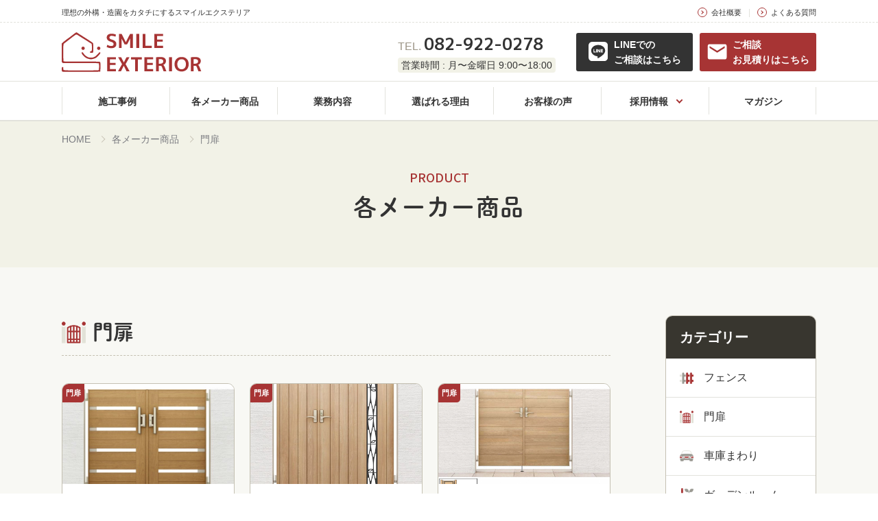

--- FILE ---
content_type: text/html; charset=UTF-8
request_url: https://smile-ex.com/product-type/%E9%96%80%E6%89%89/
body_size: 6161
content:
<!DOCTYPE html>
<html lang="ja" class=" screen--lg">

<head><!-- Google Tag Manager -->
        <script>(function(w,d,s,l,i){w[l]=w[l]||[];w[l].push({'gtm.start':
        new Date().getTime(),event:'gtm.js'});var f=d.getElementsByTagName(s)[0],
        j=d.createElement(s),dl=l!='dataLayer'?'&l='+l:'';j.async=true;j.src=
        'https://www.googletagmanager.com/gtm.js?id='+i+dl;f.parentNode.insertBefore(j,f);
        })(window,document,'script','dataLayer','GTM-NDHNJQM');</script>
        <!-- End Google Tag Manager -->
          <meta charset="UTF-8">
  <meta name="format-detection" content="telephone=no,address=no,email=no">
  <title>門扉 | 各メーカー商品カテゴリ | 広島のエクステリア・外構｜スマイルエクステリア</title>
  <meta name="description" content="広島のエクステリア・外構工事ならスマイルエクステリア（トーワ興産）へ。">
  <meta name="keywords" content="広島,エクステリア,外構,スマイルエクステリア">
      <meta name="viewport" content="width=1130, user-scalable=yes">
    <link rel="stylesheet" href="https://smile-ex.com/wp-content/themes/towa-kousan/cmn/css/style.css?v=202401051013" />
  
  <script src="https://smile-ex.com/wp-content/themes/towa-kousan/cmn/js/vendor/modernizr.custom.js?v=202401051016"></script>
  <script src="//ajax.googleapis.com/ajax/libs/jquery/1.12.4/jquery.min.js"></script>
  <script>
    window.jQuery || document.write('<script src=""><\/script>');
  </script>

  <script>
    (function(d) {
      var config = {
          kitId: 'sxk0aoi',
          scriptTimeout: 3000,
          async: true
        },
        h = d.documentElement,
        t = setTimeout(function() {
          h.className = h.className.replace(/\bwf-loading\b/g, "") + " wf-inactive";
        }, config.scriptTimeout),
        tk = d.createElement("script"),
        f = false,
        s = d.getElementsByTagName("script")[0],
        a;
      h.className += " wf-loading";
      tk.src = 'https://use.typekit.net/' + config.kitId + '.js';
      tk.async = true;
      tk.onload = tk.onreadystatechange = function() {
        a = this.readyState;
        if (f || a && a != "complete" && a != "loaded") return;
        f = true;
        clearTimeout(t);
        try {
          Typekit.load(config)
        } catch (e) {}
      };
      s.parentNode.insertBefore(tk, s)
    })(document);
  </script>

  <link rel="preconnect" href="https://fonts.googleapis.com">
  <link rel="preconnect" href="https://fonts.gstatic.com" crossorigin>
  <link href="https://fonts.googleapis.com/css2?family=M+PLUS+1p:wght@700&family=Mada:wght@500;700&display=swap" rel="stylesheet">

  <link rel="canonical" href="https://smile-ex.com/" />
              <meta property="og:title" content="門扉 | 各メーカー商品カテゴリ | 広島のエクステリア・外構｜スマイルエクステリア" />
            <meta property="og:site_name" content="広島のエクステリア・外構｜スマイルエクステリア" />
            <meta property="og:url" content="https://smile-ex.com/product-type/%E9%96%80%E6%89%89/" />
            <meta property="og:description" content="広島のエクステリア・外構工事ならスマイルエクステリア（トーワ興産）へ。" />
            <meta property="og:type" content="article" />
            <meta property="og:image" content="https://smile-ex.com/wp-content/themes/towa-kousan/cmn/img/common/ogp.png">

            <meta name="twitter:card" content="summary" />
            <meta property="og:url" content="https://smile-ex.com/product-type/%E9%96%80%E6%89%89/" />
            <meta property="og:title" content="門扉 | 各メーカー商品カテゴリ | 広島のエクステリア・外構｜スマイルエクステリア" />
            <meta property="og:description" content="広島のエクステリア・外構工事ならスマイルエクステリア（トーワ興産）へ。" />
            <meta property="og:image" content="https://smile-ex.com/wp-content/themes/towa-kousan/cmn/img/common/ogp.png" />
              <link rel="apple-touch-icon" sizes="180x180" href="https://smile-ex.com/wp-content/themes/towa-kousan/cmn/img/common/favicons/apple-touch-icon.png?v=202401051013">
  <link rel="icon" type="image/png" sizes="32x32" href="https://smile-ex.com/wp-content/themes/towa-kousan/cmn/img/common/favicons/favicon-32x32.png?v=202401051013">
  <link rel="icon" type="image/png" sizes="16x16" href="https://smile-ex.com/wp-content/themes/towa-kousan/cmn/img/common/favicons/favicon-16x16.png?v=202401051013">
  <link rel="manifest" href="https://smile-ex.com/wp-content/themes/towa-kousan/cmn/img/common/favicons/site.webmanifest?v=202401051013">
  <meta name="msapplication-TileColor" content="#da532c">
  <meta name="theme-color" content="#ffffff">
  <meta name='robots' content='max-image-preview:large' />
<link rel='dns-prefetch' href='//s.w.org' />
<link rel="alternate" type="application/rss+xml" title="広島のエクステリア・外構｜スマイルエクステリア &raquo; 門扉 各メーカー商品カテゴリ のフィード" href="https://smile-ex.com/product-type/%e9%96%80%e6%89%89/feed/" />
<link rel='stylesheet' id='wp-block-library-css'  href='https://smile-ex.com/wp-includes/css/dist/block-library/style.min.css?ver=6.0.11' type='text/css' media='all' />
<style id='global-styles-inline-css' type='text/css'>
body{--wp--preset--color--black: #000000;--wp--preset--color--cyan-bluish-gray: #abb8c3;--wp--preset--color--white: #ffffff;--wp--preset--color--pale-pink: #f78da7;--wp--preset--color--vivid-red: #cf2e2e;--wp--preset--color--luminous-vivid-orange: #ff6900;--wp--preset--color--luminous-vivid-amber: #fcb900;--wp--preset--color--light-green-cyan: #7bdcb5;--wp--preset--color--vivid-green-cyan: #00d084;--wp--preset--color--pale-cyan-blue: #8ed1fc;--wp--preset--color--vivid-cyan-blue: #0693e3;--wp--preset--color--vivid-purple: #9b51e0;--wp--preset--gradient--vivid-cyan-blue-to-vivid-purple: linear-gradient(135deg,rgba(6,147,227,1) 0%,rgb(155,81,224) 100%);--wp--preset--gradient--light-green-cyan-to-vivid-green-cyan: linear-gradient(135deg,rgb(122,220,180) 0%,rgb(0,208,130) 100%);--wp--preset--gradient--luminous-vivid-amber-to-luminous-vivid-orange: linear-gradient(135deg,rgba(252,185,0,1) 0%,rgba(255,105,0,1) 100%);--wp--preset--gradient--luminous-vivid-orange-to-vivid-red: linear-gradient(135deg,rgba(255,105,0,1) 0%,rgb(207,46,46) 100%);--wp--preset--gradient--very-light-gray-to-cyan-bluish-gray: linear-gradient(135deg,rgb(238,238,238) 0%,rgb(169,184,195) 100%);--wp--preset--gradient--cool-to-warm-spectrum: linear-gradient(135deg,rgb(74,234,220) 0%,rgb(151,120,209) 20%,rgb(207,42,186) 40%,rgb(238,44,130) 60%,rgb(251,105,98) 80%,rgb(254,248,76) 100%);--wp--preset--gradient--blush-light-purple: linear-gradient(135deg,rgb(255,206,236) 0%,rgb(152,150,240) 100%);--wp--preset--gradient--blush-bordeaux: linear-gradient(135deg,rgb(254,205,165) 0%,rgb(254,45,45) 50%,rgb(107,0,62) 100%);--wp--preset--gradient--luminous-dusk: linear-gradient(135deg,rgb(255,203,112) 0%,rgb(199,81,192) 50%,rgb(65,88,208) 100%);--wp--preset--gradient--pale-ocean: linear-gradient(135deg,rgb(255,245,203) 0%,rgb(182,227,212) 50%,rgb(51,167,181) 100%);--wp--preset--gradient--electric-grass: linear-gradient(135deg,rgb(202,248,128) 0%,rgb(113,206,126) 100%);--wp--preset--gradient--midnight: linear-gradient(135deg,rgb(2,3,129) 0%,rgb(40,116,252) 100%);--wp--preset--duotone--dark-grayscale: url('#wp-duotone-dark-grayscale');--wp--preset--duotone--grayscale: url('#wp-duotone-grayscale');--wp--preset--duotone--purple-yellow: url('#wp-duotone-purple-yellow');--wp--preset--duotone--blue-red: url('#wp-duotone-blue-red');--wp--preset--duotone--midnight: url('#wp-duotone-midnight');--wp--preset--duotone--magenta-yellow: url('#wp-duotone-magenta-yellow');--wp--preset--duotone--purple-green: url('#wp-duotone-purple-green');--wp--preset--duotone--blue-orange: url('#wp-duotone-blue-orange');--wp--preset--font-size--small: 13px;--wp--preset--font-size--medium: 20px;--wp--preset--font-size--large: 36px;--wp--preset--font-size--x-large: 42px;}.has-black-color{color: var(--wp--preset--color--black) !important;}.has-cyan-bluish-gray-color{color: var(--wp--preset--color--cyan-bluish-gray) !important;}.has-white-color{color: var(--wp--preset--color--white) !important;}.has-pale-pink-color{color: var(--wp--preset--color--pale-pink) !important;}.has-vivid-red-color{color: var(--wp--preset--color--vivid-red) !important;}.has-luminous-vivid-orange-color{color: var(--wp--preset--color--luminous-vivid-orange) !important;}.has-luminous-vivid-amber-color{color: var(--wp--preset--color--luminous-vivid-amber) !important;}.has-light-green-cyan-color{color: var(--wp--preset--color--light-green-cyan) !important;}.has-vivid-green-cyan-color{color: var(--wp--preset--color--vivid-green-cyan) !important;}.has-pale-cyan-blue-color{color: var(--wp--preset--color--pale-cyan-blue) !important;}.has-vivid-cyan-blue-color{color: var(--wp--preset--color--vivid-cyan-blue) !important;}.has-vivid-purple-color{color: var(--wp--preset--color--vivid-purple) !important;}.has-black-background-color{background-color: var(--wp--preset--color--black) !important;}.has-cyan-bluish-gray-background-color{background-color: var(--wp--preset--color--cyan-bluish-gray) !important;}.has-white-background-color{background-color: var(--wp--preset--color--white) !important;}.has-pale-pink-background-color{background-color: var(--wp--preset--color--pale-pink) !important;}.has-vivid-red-background-color{background-color: var(--wp--preset--color--vivid-red) !important;}.has-luminous-vivid-orange-background-color{background-color: var(--wp--preset--color--luminous-vivid-orange) !important;}.has-luminous-vivid-amber-background-color{background-color: var(--wp--preset--color--luminous-vivid-amber) !important;}.has-light-green-cyan-background-color{background-color: var(--wp--preset--color--light-green-cyan) !important;}.has-vivid-green-cyan-background-color{background-color: var(--wp--preset--color--vivid-green-cyan) !important;}.has-pale-cyan-blue-background-color{background-color: var(--wp--preset--color--pale-cyan-blue) !important;}.has-vivid-cyan-blue-background-color{background-color: var(--wp--preset--color--vivid-cyan-blue) !important;}.has-vivid-purple-background-color{background-color: var(--wp--preset--color--vivid-purple) !important;}.has-black-border-color{border-color: var(--wp--preset--color--black) !important;}.has-cyan-bluish-gray-border-color{border-color: var(--wp--preset--color--cyan-bluish-gray) !important;}.has-white-border-color{border-color: var(--wp--preset--color--white) !important;}.has-pale-pink-border-color{border-color: var(--wp--preset--color--pale-pink) !important;}.has-vivid-red-border-color{border-color: var(--wp--preset--color--vivid-red) !important;}.has-luminous-vivid-orange-border-color{border-color: var(--wp--preset--color--luminous-vivid-orange) !important;}.has-luminous-vivid-amber-border-color{border-color: var(--wp--preset--color--luminous-vivid-amber) !important;}.has-light-green-cyan-border-color{border-color: var(--wp--preset--color--light-green-cyan) !important;}.has-vivid-green-cyan-border-color{border-color: var(--wp--preset--color--vivid-green-cyan) !important;}.has-pale-cyan-blue-border-color{border-color: var(--wp--preset--color--pale-cyan-blue) !important;}.has-vivid-cyan-blue-border-color{border-color: var(--wp--preset--color--vivid-cyan-blue) !important;}.has-vivid-purple-border-color{border-color: var(--wp--preset--color--vivid-purple) !important;}.has-vivid-cyan-blue-to-vivid-purple-gradient-background{background: var(--wp--preset--gradient--vivid-cyan-blue-to-vivid-purple) !important;}.has-light-green-cyan-to-vivid-green-cyan-gradient-background{background: var(--wp--preset--gradient--light-green-cyan-to-vivid-green-cyan) !important;}.has-luminous-vivid-amber-to-luminous-vivid-orange-gradient-background{background: var(--wp--preset--gradient--luminous-vivid-amber-to-luminous-vivid-orange) !important;}.has-luminous-vivid-orange-to-vivid-red-gradient-background{background: var(--wp--preset--gradient--luminous-vivid-orange-to-vivid-red) !important;}.has-very-light-gray-to-cyan-bluish-gray-gradient-background{background: var(--wp--preset--gradient--very-light-gray-to-cyan-bluish-gray) !important;}.has-cool-to-warm-spectrum-gradient-background{background: var(--wp--preset--gradient--cool-to-warm-spectrum) !important;}.has-blush-light-purple-gradient-background{background: var(--wp--preset--gradient--blush-light-purple) !important;}.has-blush-bordeaux-gradient-background{background: var(--wp--preset--gradient--blush-bordeaux) !important;}.has-luminous-dusk-gradient-background{background: var(--wp--preset--gradient--luminous-dusk) !important;}.has-pale-ocean-gradient-background{background: var(--wp--preset--gradient--pale-ocean) !important;}.has-electric-grass-gradient-background{background: var(--wp--preset--gradient--electric-grass) !important;}.has-midnight-gradient-background{background: var(--wp--preset--gradient--midnight) !important;}.has-small-font-size{font-size: var(--wp--preset--font-size--small) !important;}.has-medium-font-size{font-size: var(--wp--preset--font-size--medium) !important;}.has-large-font-size{font-size: var(--wp--preset--font-size--large) !important;}.has-x-large-font-size{font-size: var(--wp--preset--font-size--x-large) !important;}
</style>
<link rel='stylesheet' id='wp-pagenavi-css'  href='https://smile-ex.com/wp-content/plugins/wp-pagenavi/pagenavi-css.css?ver=2.70' type='text/css' media='all' />
</head>
<body class="">
  <!-- Google Tag Manager (noscript) -->
        <noscript><iframe src="https://www.googletagmanager.com/ns.html?id=GTM-NDHNJQM"
        height="0" width="0" style="display:none;visibility:hidden"></iframe></noscript>
        <!-- End Google Tag Manager (noscript) -->
          <header class="header">

          <div class="header-top">
        <div class="header-top__container">
          <p class="header-top__desc">理想の外構・造園をカタチにするスマイルエクステリア</p>

          <div class="header-top__links">
            <a href="/company/" class="header-top__links__item">会社概要</a>
            <a href="/faq/" class="header-top__links__item">よくある質問</a>
          </div>
        </div>
      </div>
    
    <div class="header-mid">
      <div class="header-mid__container">
        <div class="header-brand">
          <a href="/" class="header-brand__logo">
            <img src="https://smile-ex.com/wp-content/themes/towa-kousan/cmn/img/common/logo.svg?v=202401051013" alt="">
          </a>
        </div>

                  <div class="header-mid__right">
            <div class="header-mid__tel">
              <div class="header-mid__tel__number">
                <span class="header-mid__tel__number__sub">TEL.</span>
                <span class="header-mid__tel__number__main">082-922-0278</span>
                <p class="header-mid__tel__number__time">営業時間 : 月〜金曜日 9:00〜18:00</p>
              </div>
            </div>

            <div class="header-mid__btns header-mid__btns__line">
              <svg role="img" class="icon icon-line">
                <use xlink:href="https://smile-ex.com/wp-content/themes/towa-kousan/cmn/img/common/svg.svg?v=202401051013#icon-line" />
              </svg>

              <a class="header-mid__btns__text stretched-link" href="/consultation/">LINEでの<br>ご相談はこちら</a>
            </div>

            <div class="header-mid__btns header-mid__btns__mail">
              <svg role="img" class="icon icon-mail">
                <use xlink:href="https://smile-ex.com/wp-content/themes/towa-kousan/cmn/img/common/svg.svg?v=202401051013#icon-mail" />
              </svg>

              <a class="header-mid__btns__text stretched-link" href="/contact/">ご相談<br>お見積りはこちら</a>
            </div>
          </div>
        
              </div>
    </div>

    <nav id="headerNav" class="gnav">
      <div class="container">
        <div class="gnav__container">

                    <div class="gnav__group">
            <a href="/works/" class="gnav__item">
              <div class="gnav__ttl">施工事例</div>
            </a>
          </div>
          <div class="gnav__group">
            <a href="/product-top/" class="gnav__item js-current">
              <div class="gnav__ttl">各メーカー商品</div>
            </a>
          </div>
          <div class="gnav__group">
            <a href="/service/" class="gnav__item js-current">
              <div class="gnav__ttl">業務内容</div>
            </a>
          </div>
          <div class="gnav__group">
            <a href="/reason/" class="gnav__item js-current">
              <div class="gnav__ttl">選ばれる理由</div>
            </a>
          </div>
          <div class="gnav__group">
            <a href="/voice/" class="gnav__item js-current">
              <div class="gnav__ttl">お客様の声</div>
            </a>
          </div>
          <div class="gnav__group">
            <a href="/recruit-top/" class="gnav__item js-current header-nav__toggle">
              <div class="gnav__ttl">採用情報</div>
            </a>
            <div class="gnav__children">
              <a href="/recruit/" class="gnav__sub-item">募集要項</a>
            </div>
          </div>
          <div class="gnav__group">
            <a href="/magazine/" class="gnav__item js-current">
              <div class="gnav__ttl">マガジン</div>
            </a>
          </div>
        </div>

              </div>
    </nav>

    
  </header>
<main class="product">
  <div class="ttl-page__wrap">
      <div class="breadcrumb">
    <div class="container">
      <div class="breadcrumb-wrap">
        <a href="https://smile-ex.com/" class="breadcrumb-item breadcrumb-item--home">HOME</a>
                              <a href="https://smile-ex.com/product/" class="breadcrumb-item">各メーカー商品</a>
                                        <span class="breadcrumb-item">門扉</span>
                        </div>
    </div>
  </div>
    <h1 class="ttl-page">
      <span class="ttl-page__en">PRODUCT</span>
      <span class="ttl-page__ja">各メーカー商品</span>
    </h1>
  </div>

  <div class="container">
    <div class="content-row">
      <div class="content-main">

        <div class="product-head">
                    <div class="product-head__icon" style="background-image:url(https://smile-ex.com/wp-content/uploads/2022/04/product_icon02.png);"></div>
          <h2 class="product-head__title">門扉</h2>
        </div>

        <div class="product-list">

                                              
              <div class="product-list__item product-card">
                <div class="product-card__image" style="background-image:url(https://smile-ex.com/wp-content/uploads/2022/08/929d9e3effef4b1982a3b7972656508e.jpg);">
                  <div class="product-card__cat">門扉</div>
                </div>
                <div class="product-card__content">
                  <h3 class="product-card__title">
                    <a href="https://smile-ex.com/product/472/" class="stretched-link">
                      LIXIL　開き門扉AA　YS1型                    </a>
                  </h3>
                </div>
              </div>

                          
              <div class="product-list__item product-card">
                <div class="product-card__image" style="background-image:url(https://smile-ex.com/wp-content/uploads/2022/08/AA-TS2.jpg);">
                  <div class="product-card__cat">門扉</div>
                </div>
                <div class="product-card__content">
                  <h3 class="product-card__title">
                    <a href="https://smile-ex.com/product/470/" class="stretched-link">
                      LIXIL　開き門扉AA　TS2型                    </a>
                  </h3>
                </div>
              </div>

                          
              <div class="product-list__item product-card">
                <div class="product-card__image" style="background-image:url(https://smile-ex.com/wp-content/uploads/2022/08/bbb31063f6a3280360c1f6500e039a92.jpg);">
                  <div class="product-card__cat">門扉</div>
                </div>
                <div class="product-card__content">
                  <h3 class="product-card__title">
                    <a href="https://smile-ex.com/product/468/" class="stretched-link">
                      LIXIL　開き門扉AA　YM1型                    </a>
                  </h3>
                </div>
              </div>

                          
              <div class="product-list__item product-card">
                <div class="product-card__image" style="background-image:url(https://smile-ex.com/wp-content/uploads/2022/08/648b794ae36b0f7546261c035f9bc337.png);">
                  <div class="product-card__cat">門扉</div>
                </div>
                <div class="product-card__content">
                  <h3 class="product-card__title">
                    <a href="https://smile-ex.com/product/466/" class="stretched-link">
                      LIXIL　開き門扉AB　ウッディTS1型                    </a>
                  </h3>
                </div>
              </div>

                          
              <div class="product-list__item product-card">
                <div class="product-card__image" style="background-image:url(https://smile-ex.com/wp-content/uploads/2022/08/YM2.jpg);">
                  <div class="product-card__cat">門扉</div>
                </div>
                <div class="product-card__content">
                  <h3 class="product-card__title">
                    <a href="https://smile-ex.com/product/464/" class="stretched-link">
                      LIXIL　開き門扉AB　YM2型                    </a>
                  </h3>
                </div>
              </div>

                          
              <div class="product-list__item product-card">
                <div class="product-card__image" style="background-image:url(https://smile-ex.com/wp-content/uploads/2022/08/TR2.jpg);">
                  <div class="product-card__cat">門扉</div>
                </div>
                <div class="product-card__content">
                  <h3 class="product-card__title">
                    <a href="https://smile-ex.com/product/462/" class="stretched-link">
                      LIXIL　開き門扉AB　TR2型                    </a>
                  </h3>
                </div>
              </div>

                          
              <div class="product-list__item product-card">
                <div class="product-card__image" style="background-image:url(https://smile-ex.com/wp-content/uploads/2022/08/1fc5f9e27c5a7d988c4783c34c122439.jpg);">
                  <div class="product-card__cat">門扉</div>
                </div>
                <div class="product-card__content">
                  <h3 class="product-card__title">
                    <a href="https://smile-ex.com/product/460/" class="stretched-link">
                      LIXIL　開き門扉AB　YR2型                    </a>
                  </h3>
                </div>
              </div>

                                  
        </div>

      </div>

      <div class="content-side">
        <div class="product-side">
  <h2 class="product-side__head">カテゴリー</h2>
  <div class="product-side__body">

        
      
      <div class="product-side__item">
        <a href="/product-type/フェンス/" class="product-side__link js-current stretched-link">
          <div class="product-side__link__icon" style="background-image:url(https://smile-ex.com/wp-content/uploads/2022/04/product_icon01.png);"></div>
          フェンス        </a>
      </div>

    
      
      <div class="product-side__item">
        <a href="/product-type/門扉/" class="product-side__link js-current stretched-link">
          <div class="product-side__link__icon" style="background-image:url(https://smile-ex.com/wp-content/uploads/2022/04/product_icon02.png);"></div>
          門扉        </a>
      </div>

    
      
      <div class="product-side__item">
        <a href="/product-type/車庫まわり/" class="product-side__link js-current stretched-link">
          <div class="product-side__link__icon" style="background-image:url(https://smile-ex.com/wp-content/uploads/2022/04/product_icon03.png);"></div>
          車庫まわり        </a>
      </div>

    
      
      <div class="product-side__item">
        <a href="/product-type/ガーデンルーム/" class="product-side__link js-current stretched-link">
          <div class="product-side__link__icon" style="background-image:url(https://smile-ex.com/wp-content/uploads/2022/04/product_icon04.png);"></div>
          ガーデンルーム        </a>
      </div>

    
      
      <div class="product-side__item">
        <a href="/product-type/立水栓/" class="product-side__link js-current stretched-link">
          <div class="product-side__link__icon" style="background-image:url(https://smile-ex.com/wp-content/uploads/2022/04/product_icon05.png);"></div>
          立水栓        </a>
      </div>

    
      
      <div class="product-side__item">
        <a href="/product-type/表札/" class="product-side__link js-current stretched-link">
          <div class="product-side__link__icon" style="background-image:url(https://smile-ex.com/wp-content/uploads/2022/04/product_icon06.png);"></div>
          表札        </a>
      </div>

    
      
      <div class="product-side__item">
        <a href="/product-type/ポスト/" class="product-side__link js-current stretched-link">
          <div class="product-side__link__icon" style="background-image:url(https://smile-ex.com/wp-content/uploads/2022/04/product_icon07.png);"></div>
          ポスト        </a>
      </div>

    
      
      <div class="product-side__item">
        <a href="/product-type/手すり/" class="product-side__link js-current stretched-link">
          <div class="product-side__link__icon" style="background-image:url(https://smile-ex.com/wp-content/uploads/2022/04/product_icon08.png);"></div>
          手すり        </a>
      </div>

    
      
      <div class="product-side__item">
        <a href="/product-type/照明・ライティング/" class="product-side__link js-current stretched-link">
          <div class="product-side__link__icon" style="background-image:url(https://smile-ex.com/wp-content/uploads/2022/04/product_icon09.png);"></div>
          照明・ライティング        </a>
      </div>

    
      
      <div class="product-side__item">
        <a href="/product-type/その他/" class="product-side__link js-current stretched-link">
          <div class="product-side__link__icon" style="background-image:url(https://smile-ex.com/wp-content/uploads/2022/04/product_icon10.png);"></div>
          その他        </a>
      </div>

    
  </div>
</div>

  <form action="/product/" method="get">
    <div class="product-side__search">
      <input type="text" name="product_name" placeholder="商品名検索" class="product-side__search__input">
      <svg role="img" class="icon icon-search">
        <use xlink:href="https://smile-ex.com/wp-content/themes/towa-kousan/cmn/img/common/svg.svg?v=202401051013#icon-search" />
      </svg>
    </div>
  </form>
      </div>

    </div>

  </div>

</main>

<footer class="footer">

  <div class="footer-top" style="background-image:url(https://smile-ex.com/wp-content/themes/towa-kousan/cmn/img/common/footer_bg.jpg?v=202401051013);">
    <div class="container">
      <h2 class="footer-top__title">まずはあなたの庭にかける想いを<br class="pc-none">話していただくだけでも結構です！<br>お気軽にご連絡・ご相談ください</h2>

      <div class="footer-top__links">
        <div class="footer-top__links__left">
          <div class="footer-top__tel">
            <h3 class="footer-top__tel__title">お電話でのお問い合わせ</h3>

            <div class="footer-top__tel__number">
              <svg role="img" class="icon icon-tel">
                <use xlink:href="https://smile-ex.com/wp-content/themes/towa-kousan/cmn/img/common/svg.svg?v=202401051013#icon-tel" />
              </svg>
              <p class="footer-top__tel__number__text"><a href="tel:082-922-0278">082-922-0278</a></p>
            </div>

            <p class="footer-top__tel__time">営業時間 : 月〜金曜日 9:00〜18:00　要確認</p>
          </div>
        </div>

        <div class="footer-top__links__right">
          <div class="footer-top__links__item footer-top__mail">
            <svg role="img" class="icon icon-mail">
              <use xlink:href="https://smile-ex.com/wp-content/themes/towa-kousan/cmn/img/common/svg.svg?v=202401051013#icon-mail" />
            </svg>

            <a class="footer-top__links__item__text stretched-link" href="/contact/">メールでのご相談・<br class="pc-none">お見積りはこちら</a>

            <svg role="img" class="icon icon-angle">
              <use xlink:href="https://smile-ex.com/wp-content/themes/towa-kousan/cmn/img/common/svg.svg?v=202401051013#icon-angle" />
            </svg>
          </div>

          <div class="footer-top__links__item footer-top__line">
            <svg role="img" class="icon icon-line">
              <use xlink:href="https://smile-ex.com/wp-content/themes/towa-kousan/cmn/img/common/svg.svg?v=202401051013#icon-line" />
            </svg>

            <a class="footer-top__links__item__text stretched-link" href="/consultation/">LINEでの<br class="pc-none">ご相談はこちら</a>

            <svg role="img" class="icon icon-angle">
              <use xlink:href="https://smile-ex.com/wp-content/themes/towa-kousan/cmn/img/common/svg.svg?v=202401051013#icon-angle" />
            </svg>
          </div>
        </div>
      </div>
    </div>
  </div>

  <div class="footer-bottom">
    <div class="container">
      <div class="footer-bottom__wrap">
        <div class="footer-bottom__about">
          <a href="/" class="footer-bottom__logo">
            <img src="https://smile-ex.com/wp-content/themes/towa-kousan/cmn/img/common/logo_white.svg?v=202401051013" alt="">
          </a>

          <p class="footer-bottom__address">
            〒731-5128<br>
            広島県広島市佐伯区五日市中央<br>
            5丁目4-36 トーワ興産
          </p>

          <p class="footer-bottom__copyright">2026 &copy; SMILE EXTERIOR.</p>
        </div>

                  <nav class="footer-nav">
            <div class="footer-nav__col">
              <a href="/" class="footer-nav__item">ホーム</a>
              <a href="/works/" class="footer-nav__item">施工実績</a>
            </div>
            <div class="footer-nav__col">
              <a href="/reason/" class="footer-nav__item">選ばれる理由</a>
              <a href="/voice/" class="footer-nav__item">お客様の声</a>
              <a href="/product-top/" class="footer-nav__item">各メーカー商品</a>
              <a href="/service/" class="footer-nav__item">事業内容</a>
            </div>
            <div class="footer-nav__col">
              <a href="/faq/" class="footer-nav__item">よくあるご質問</a>
              <a href="/company/" class="footer-nav__item">会社概要</a>
              <a href="/recruit-top/" class="footer-nav__item">採用情報</a>
              <a href="/recruit/" class="footer-nav__subitem">募集要項</a>
            </div>
            <div class="footer-nav__col">
              <a href="/magazine/" class="footer-nav__item">マガジン</a>
              <a href="/contact/" class="footer-nav__item">ご相談・お見積もり</a>
              <a href="/consultation/" class="footer-nav__item">LINE相談</a>
            </div>
          </nav>
              </div>
    </div>
  </div>

  <!-- /.footer__bottom -->

</footer>
<script src="https://smile-ex.com/wp-content/themes/towa-kousan/cmn/js/vendor/svg4everybody.min.js?v=202401051016"></script>
<script>
  svg4everybody();
</script>
<script src="https://smile-ex.com/wp-content/themes/towa-kousan/cmn/js/common.js?v=202401051015"></script>
</body>

</html>

--- FILE ---
content_type: text/css
request_url: https://smile-ex.com/wp-content/themes/towa-kousan/cmn/css/style.css?v=202401051013
body_size: 14342
content:
body.lb-disable-scrolling{overflow:hidden}.lightboxOverlay{position:absolute;top:0;left:0;z-index:9999;background-color:#000;filter:progid:DXImageTransform.Microsoft.Alpha(Opacity=80);opacity:.8;display:none}.lightbox{position:absolute;left:0;width:100%;z-index:10000;text-align:center;line-height:0;font-weight:normal;outline:none}.lightbox .lb-image{display:block;height:auto;max-width:inherit;max-height:none;border-radius:3px;border:4px solid #fff}.lightbox a img{border:none}.lb-outerContainer{position:relative;*zoom:1;width:250px;height:250px;margin:0 auto;border-radius:4px;background-color:#fff}.lb-outerContainer:after{content:"";display:table;clear:both}.lb-loader{position:absolute;top:43%;left:0;height:25%;width:100%;text-align:center;line-height:0}.lb-cancel{display:block;width:32px;height:32px;margin:0 auto;background:url(../img/common/loading.gif) no-repeat}.lb-nav{position:absolute;top:0;left:0;height:100%;width:100%;z-index:10}.lb-container>.nav{left:0}.lb-nav a{outline:none;background-image:url("[data-uri]")}.lb-prev,.lb-next{height:100%;cursor:pointer;display:block}.lb-nav a.lb-prev{width:50px;left:0;float:left;background:url(../img/common/prev.png) left 48% no-repeat;background-size:contain;filter:progid:DXImageTransform.Microsoft.Alpha(Opacity=0);opacity:0;transition:opacity .6s}.lb-nav a.lb-prev:hover{filter:progid:DXImageTransform.Microsoft.Alpha(Opacity=100);opacity:1}.lb-nav a.lb-next{width:50px;right:0;float:right;background:url(../img/common/next.png) right 48% no-repeat;background-size:contain;filter:progid:DXImageTransform.Microsoft.Alpha(Opacity=0);opacity:0;transition:opacity .6s}.lb-nav a.lb-next:hover{filter:progid:DXImageTransform.Microsoft.Alpha(Opacity=100);opacity:1}.lb-dataContainer{margin:0 auto;padding-top:5px;*zoom:1;width:100%;border-bottom-left-radius:4px;border-bottom-right-radius:4px}.lb-dataContainer:after{content:"";display:table;clear:both}.lb-data{padding:0 4px;color:#ccc}.lb-data .lb-details{width:85%;float:left;text-align:left;line-height:1.1em}.lb-data .lb-caption{font-size:13px;font-weight:bold;line-height:1em}.lb-data .lb-caption a{color:#4ae}.lb-data .lb-number{display:block;clear:left;padding-bottom:1em;font-size:12px;color:#999}.lb-data .lb-close{display:block;float:right;width:30px;height:30px;background:url(../img/common/close.png) top right no-repeat;text-align:right;outline:none;filter:progid:DXImageTransform.Microsoft.Alpha(Opacity=70);opacity:.7;transition:opacity .2s}.lb-data .lb-close:hover{cursor:pointer;filter:progid:DXImageTransform.Microsoft.Alpha(Opacity=100);opacity:1}/*! Lity - v2.3.1 - 2018-04-20
* http://sorgalla.com/lity/
* Copyright (c) 2015-2018 Jan Sorgalla; Licensed MIT */.lity{z-index:9990;position:fixed;top:0;right:0;bottom:0;left:0;white-space:nowrap;background:#0b0b0b;background:rgba(0,0,0,.9);outline:none !important;opacity:0;transition:opacity .3s ease}.lity.lity-opened{opacity:1}.lity.lity-closed{opacity:0}.lity *{box-sizing:border-box}.lity-wrap{z-index:9990;position:fixed;top:0;right:0;bottom:0;left:0;text-align:center;outline:none !important}.lity-wrap:before{content:"";display:inline-block;height:100%;vertical-align:middle;margin-right:-0.25em}.lity-loader{z-index:9991;color:#fff;position:absolute;top:50%;margin-top:-0.8em;width:100%;text-align:center;font-size:14px;font-family:Arial,Helvetica,sans-serif;opacity:0;transition:opacity .3s ease}.lity-loading .lity-loader{opacity:1}.lity-container{z-index:9992;position:relative;text-align:left;vertical-align:middle;display:inline-block;white-space:normal;max-width:100%;max-height:100%;outline:none !important}.lity-content{z-index:9993;width:100%;transform:scale(1);transition:transform .3s ease}.lity-loading .lity-content,.lity-closed .lity-content{transform:scale(0.8)}.lity-content:after{content:"";position:absolute;left:0;top:0;bottom:0;display:block;right:0;width:auto;height:auto;z-index:-1;box-shadow:0 0 8px rgba(0,0,0,.6)}.lity-close{z-index:9994;width:35px;height:35px;position:fixed;right:0;top:0;-webkit-appearance:none;cursor:pointer;text-decoration:none;text-align:center;padding:0;color:#fff;font-style:normal;font-size:35px;font-family:Arial,Baskerville,monospace;line-height:35px;text-shadow:0 1px 2px rgba(0,0,0,.6);border:0;background:none;outline:none;box-shadow:none}.lity-close::-moz-focus-inner{border:0;padding:0}.lity-close:hover,.lity-close:focus,.lity-close:active,.lity-close:visited{text-decoration:none;text-align:center;padding:0;color:#fff;font-style:normal;font-size:35px;font-family:Arial,Baskerville,monospace;line-height:35px;text-shadow:0 1px 2px rgba(0,0,0,.6);border:0;background:none;outline:none;box-shadow:none}.lity-close:active{top:1px}.lity-image img{max-width:100%;display:block;line-height:0;border:0}.lity-iframe .lity-container,.lity-youtube .lity-container,.lity-vimeo .lity-container,.lity-facebookvideo .lity-container,.lity-googlemaps .lity-container{width:100%;max-width:964px}.lity-iframe-container{width:100%;height:0;padding-top:56.25%;overflow:auto;pointer-events:auto;transform:translateZ(0);-webkit-overflow-scrolling:touch}.lity-iframe-container iframe{position:absolute;display:block;top:0;left:0;width:100%;height:100%;box-shadow:0 0 8px rgba(0,0,0,.6);background:#000}.lity-hide{display:none}.icon-dial{vertical-align:baseline;display:inline-block;width:36px;height:23px}.icon-consultion{vertical-align:middle;display:inline-block;width:17px;height:17px}.icon-home{vertical-align:middle;display:inline-block;width:16px;height:16px}.icon-search{vertical-align:middle;display:inline-block;width:17px;height:17px}.icon-chat{vertical-align:middle;display:inline-block;width:17px;height:17px}.icon-book{vertical-align:middle;display:inline-block;width:17px;height:17px}.icon-build{vertical-align:middle;display:inline-block;width:20px;height:18px}.icon-beginner{vertical-align:middle;display:inline-block;width:20px;height:18px}.icon-consultion{vertical-align:middle;display:inline-block;width:14px;height:18px}svg.icon{display:block}.slick-slider{position:relative;display:block;box-sizing:border-box;-webkit-touch-callout:none;-webkit-user-select:none;-moz-user-select:none;user-select:none;touch-action:pan-y;-webkit-tap-highlight-color:rgba(0,0,0,0)}.slick-list{position:relative;overflow:hidden;display:block;margin:0;padding:0}.slick-list:focus{outline:none}.slick-list.dragging{cursor:pointer;cursor:hand}.slick-slider .slick-track,.slick-slider .slick-list{transform:translate3d(0, 0, 0)}.slick-track{position:relative;left:0;top:0;display:block}.slick-track:before,.slick-track:after{content:"";display:table}.slick-track:after{clear:both}.slick-loading .slick-track{visibility:hidden}.slick-slide{float:left;height:100%;min-height:1px;display:none}[dir=rtl] .slick-slide{float:right}.slick-slide img{display:block}.slick-slide.slick-loading img{display:none}.slick-slide.dragging img{pointer-events:none}.slick-initialized .slick-slide{display:block}.slick-loading .slick-slide{visibility:hidden}.slick-vertical .slick-slide{display:block;height:auto;border:1px solid rgba(0,0,0,0)}.slick-arrow.slick-hidden{display:none}.slick-arrow:hover{opacity:.65}.slick-dots{position:absolute;bottom:53px;list-style:none;display:block;text-align:center;padding:0;margin:0;width:100%;left:0;transform:translateX(0);z-index:3}.slick-dots li{position:relative;display:inline-block;height:10px;width:10px;margin:0 5px;padding:0;cursor:pointer}.slick-dots li button{border:0;background:rgba(0,0,0,0);display:block;height:100%;width:100%;outline:none;line-height:0px;font-size:0px;color:rgba(0,0,0,0);padding:0;cursor:pointer}.no-touchevents .slick-dots li button:hover{outline:none}.no-touchevents .slick-dots li button:hover:before{opacity:1}.slick-dots li button:focus{outline:none}.slick-dots li button:focus:before{opacity:1}.slick-dots li button:before{content:"";position:absolute;top:0;left:0;width:100%;height:100%;background-color:#e4e7ea;border-radius:50%;-moz-osx-font-smoothing:grayscale}.slick-dots li.slick-active button:before{background-color:#a73434}.slick-arrow{width:40px;height:40px;color:rgba(0,0,0,0);font-size:0;line-height:0;position:absolute;top:50%;transform:translateY(-50%);z-index:2}.slick-arrow:before{background-size:contain;background-position:center;background-repeat:no-repeat;content:"";display:inline-block;width:100%;height:100%;position:absolute;top:50%;left:50%;transform:translate(-50%, -50%)}.slick-prev{left:0}.slick-prev:before{background-image:url(../img/common/arrow_prev.png)}.slick-next{right:0}.slick-next:before{background-image:url(../img/common/arrow_next.png)}html,body,div,span,object,iframe,h1,h2,h3,h4,h5,h6,p,blockquote,pre,abbr,address,cite,code,del,dfn,em,img,ins,kbd,q,samp,small,strong,sub,sup,var,b,i,dl,dt,dd,ol,ul,li,fieldset,form,label,legend,table,caption,tbody,tfoot,thead,tr,th,td,article,aside,canvas,details,figcaption,figure,footer,header,hgroup,menu,nav,section,summary,time,mark,audio,video{margin:0;padding:0;border:0;outline:0;font-size:100%;vertical-align:baseline;background:rgba(0,0,0,0)}body{line-height:1}article,aside,details,figcaption,figure,footer,header,hgroup,menu,nav,section{display:block}ol,ul{list-style:none}blockquote,q{quotes:none}blockquote:before,blockquote:after,q:before,q:after{content:"";content:none}a{margin:0;padding:0;font-size:100%;vertical-align:baseline;background:rgba(0,0,0,0)}ins{background-color:#ff9;color:#000;text-decoration:none}mark{background-color:#ff9;color:#000;font-style:italic;font-weight:bold}del{text-decoration:line-through}abbr[title],dfn[title]{border-bottom:1px dotted;cursor:help}table{border-collapse:collapse;border-spacing:0}hr{display:block;height:1px;border:0;border-top:1px solid #ccc;margin:1em 0;padding:0}input,select{vertical-align:middle}img{vertical-align:top;font-size:0;line-height:0}html{font-size:62.5%}body{color:#333;font-size:1.6em;font-family:"游ゴシック体",YuGothic,"游ゴシック","YuGothic","Yu Gothic Medium","游ゴシック Medium","ヒラギノ角ゴ Pro W3","メイリオ",sans-serif;font-weight:400;-webkit-font-smoothing:antialiased;line-height:1.625;background:#fff;min-width:1200px;height:100%;position:relative}button,input,select,textarea{color:#333;font-size:1em;outline:none}input,button{border:none;background:none}input[type=button],input[type=submit],button{cursor:pointer;-webkit-appearance:none;-moz-appearance:none;appearance:none;outline:none}::-moz-selection{background:#b3d4fc;text-shadow:none}::selection{background:#b3d4fc;text-shadow:none}audio,canvas,img,video{vertical-align:middle}fieldset{border:0;margin:0;padding:0}textarea{resize:vertical}label,select,input[type=submit]{cursor:pointer}*,*:before,*:after{box-sizing:border-box}a:hover img.over{opacity:.8;filter:alpha(opacity=80);cursor:pointer}em{color:#a73434;font-weight:bold;font-style:normal}img,svg{max-width:100%;max-height:100%;width:auto;height:auto;vertical-align:bottom}address{font-style:normal}.btn{background-color:#a73434;border-radius:100px;margin:0 auto;width:530px;height:72px;display:flex;justify-content:center;align-items:center;position:relative}.btn__link{color:#fff;font-size:1.6rem;font-weight:bold}.btn .icon-angle{position:absolute;fill:#fff;top:50%;transform:translateY(-50%);right:37px;width:13px;height:15px}.btn--white{background-color:#fff;border:1px solid #a73434;border-radius:100px;margin:0 auto;width:530px;height:72px;display:flex;justify-content:center;align-items:center;position:relative}.btn--white__link{color:#a73434;font-size:1.6rem;font-weight:bold}.btn--white .icon-angle{position:absolute;fill:#a73434;top:50%;transform:translateY(-50%);right:37px;width:13px;height:15px}.pager{margin:60px auto 0;display:flex;justify-content:center;align-items:center;width:540px}.pager__prev a,.pager__back a,.pager__next a{display:block;line-height:75px;transition:all 0.3s;transition-timing-function:cubic-bezier(0.165, 0.84, 0.44, 1)}.no-touchevents .pager__prev a:hover,.no-touchevents .pager__back a:hover,.no-touchevents .pager__next a:hover{opacity:.65}.pager__back{border:1px solid #c4c0b2;background-color:#fff;border-radius:60px;display:flex;justify-content:center;align-items:center;width:370px;height:60px}.pager__back a{font-size:1.5rem;font-weight:bold;padding-left:30px;position:relative}.pager__back a::before{content:"";position:absolute;background-image:url(../img/common/pager_back.png);background-size:contain;background-position:center;background-repeat:no-repeat;width:17px;height:17px;position:absolute;top:50%;left:0;transform:translateY(-50%)}.pager__prev{margin-right:25px}.pager__next{margin-left:25px}.pager__prev a,.pager__next a{content:"";width:60px;height:60px;background-color:#f2f2e7;border-radius:50%;border:1px solid #c4c0b2;position:relative}.pager__prev a:hover,.pager__next a:hover{background-color:#a73434;border-color:#a73434}.pager__prev a:hover::before,.pager__next a:hover::before{background-color:#fff}.pager__prev a:hover::after,.pager__next a:hover::after{border-top:1px solid #fff;border-right:1px solid #fff}.pager__prev a::before,.pager__prev a::after,.pager__next a::before,.pager__next a::after{position:absolute;top:29px;left:50%;transform:translateX(-50%);margin:auto;content:"";vertical-align:middle}.pager__prev a::before,.pager__next a::before{width:9px;height:1px;background-color:#333}.pager__prev a::after{width:5px;height:5px;border-top:1px solid #333;border-right:1px solid #333;transform:rotate(225deg);margin-top:-2px;margin-left:-5px}.pager__next a::after{width:5px;height:5px;border-top:1px solid #333;border-right:1px solid #333;transform:rotate(45deg);margin-top:-2px}.wp-pagenavi{margin:35px 0;font-size:1.6rem;text-align:center;font-family:"Roboto Condensed",sans-serif;font-weight:400;width:100%}.wp-pagenavi>*{margin:0 5px !important;display:inline-block}.wp-pagenavi .pages{display:none}.wp-pagenavi .page,.wp-pagenavi .current,.wp-pagenavi .first,.wp-pagenavi .last,.wp-pagenavi .previouspostslink,.wp-pagenavi .nextpostslink{min-width:45px;display:inline-block;height:45px;text-align:center;color:#333;line-height:45px;border:1px solid #c4c0b2;background:#fff;border-radius:3px;padding:0 .5em;vertical-align:middle}.pagination-circle .wp-pagenavi .page,.pagination-circle .wp-pagenavi .current,.pagination-circle .wp-pagenavi .first,.pagination-circle .wp-pagenavi .last,.pagination-circle .wp-pagenavi .previouspostslink,.pagination-circle .wp-pagenavi .nextpostslink{border-radius:30px}.wp-pagenavi span.current{color:#fff;background:#333;border-color:#333}.wp-pagenavi .extend{width:30px;height:10px;line-height:1;padding:0;margin:0;border:none}.wp-pagenavi .page,.wp-pagenavi .first,.wp-pagenavi .last,.wp-pagenavi .previouspostslink,.wp-pagenavi .nextpostslink{transition:all 0.3s;transition-timing-function:cubic-bezier(0.165, 0.84, 0.44, 1)}.no-touchevents .wp-pagenavi .page:hover,.no-touchevents .wp-pagenavi .first:hover,.no-touchevents .wp-pagenavi .last:hover,.no-touchevents .wp-pagenavi .previouspostslink:hover,.no-touchevents .wp-pagenavi .nextpostslink:hover{color:#fff;background:#333;border-color:#333}.wp-pagenavi .first,.wp-pagenavi .last,.wp-pagenavi .previouspostslink,.wp-pagenavi .nextpostslink{font-size:1.6rem;font-family:"游ゴシック体",YuGothic,"游ゴシック","YuGothic","Yu Gothic Medium","游ゴシック Medium","ヒラギノ角ゴ Pro W3","メイリオ",sans-serif;width:auto;padding-left:.75em;padding-right:.75em}.recommend{background-color:#fff;padding:60px 0 100px}.recommend-header{font-size:2.8rem;padding:0 0 0 20px;position:relative;font-family:dnp-shuei-mgothic-std,sans-serif;font-weight:600;font-style:normal}.recommend-header:before,.recommend-header:after{content:"";display:inline-block;width:4px;position:absolute;top:50%;left:0;transform:translateY(-50%)}.recommend-header:before{background-color:#e3c18a;border-radius:10px;height:28px}.recommend-header:after{background-color:#a73434;border-radius:100px 100px 0 0;height:20px;margin-top:-4px}.recommend-list{margin:30px 0 0;opacity:0}.recommend-list.slick-initialized{opacity:1}.recommend-list .slick-prev{left:-20px}.recommend-list .slick-next{right:-20px}.recommend-list__item{margin:0 20px 0 0;position:relative;width:260px !important}.recommend-btn{margin:47px auto 0;width:530px}.recommend-link{align-items:center;border:1px solid #c4c0b2;border-radius:40px;display:flex;justify-content:center;font-weight:700;height:72px}.recommend-link__icon{height:16px;width:16px}.recommend-link__text{margin:0 0 0 20px}.recommend-link .icon{display:block;height:100%;width:100%}.ttl-page{line-height:1;position:absolute;top:50%;left:50%;transform:translate(-50%, -50%)}.ttl-page__wrap{background-color:#f2f2e7;height:213px;position:relative;text-align:center}.ttl-page__en{color:#a73434;display:block;font-size:2rem;font-family:"Mada",sans-serif;font-weight:500}.ttl-page__ja{font-family:dnp-shuei-mgothic-std,sans-serif;font-weight:600;font-style:normal;display:block;font-size:3.4rem;letter-spacing:.05em;margin:15px 0 0}.wp-block-image:not(:first-child){margin-top:35px}.wp-block-image:not(:last-child){margin-bottom:35px}.wp_content,.post-format{line-height:1.75;font-size:1.6rem}.wp_content h2,.post-format h2{font-family:dnp-shuei-mgothic-std,sans-serif;font-weight:600;font-style:normal;font-size:2rem;font-weight:700;line-height:1.5;padding:.05em 0 .05em .75em;margin:40px 0 20px;position:relative}.wp_content h2::before,.wp_content h2::after,.post-format h2::before,.post-format h2::after{content:"";display:inline-block;width:4px;position:absolute;left:0}.wp_content h2::before,.post-format h2::before{height:100%;background-color:#a73434;border-radius:100px;top:0}.wp_content h2::after,.post-format h2::after{height:8px;background-color:#e3c18a;border-radius:0 0 100px 100px;margin-top:10px;bottom:0}.wp_content h3,.post-format h3{margin:40px 0 25px;font-size:1.9rem;font-weight:700;line-height:1.5;position:relative}.wp_content h4,.post-format h4{font-size:1.9rem;margin:20px 0 10px;line-height:1.5}.wp_content img,.post-format img{margin:30px 0}.wp_content a,.post-format a{color:#a73434}.no-touchevents .wp_content a:hover,.no-touchevents .post-format a:hover{text-decoration:underline}.wp_content ul,.post-format ul{list-style:disc;padding-left:40px;margin:1em 0}.wp_content ul ul,.post-format ul ul{list-style:circle;margin:0}.wp_content ul ul ul,.post-format ul ul ul{list-style:square}.wp_content ol,.post-format ol{list-style:decimal;padding-left:40px;margin:1em 0}.wp_content ol ol,.post-format ol ol{margin:0}.wp_content blockquote,.post-format blockquote{padding:30px;margin:30px 0;position:relative;background-color:#f2f2e7;line-height:1.875}.wp_content blockquote *,.post-format blockquote *{position:relative;z-index:2}.wp_content blockquote *:first-child,.post-format blockquote *:first-child{margin-top:0}.wp_content blockquote *:last-child,.post-format blockquote *:last-child{margin-bottom:0}.wp_content table,.post-format table{width:100%}.wp_content table th,.wp_content table td,.post-format table th,.post-format table td{padding:1em;border:1px solid #e2e2dc;border-left:none;border-right:none}.wp_content table th:first-child,.wp_content table td:first-child,.post-format table th:first-child,.post-format table td:first-child{background-color:#f8f8f4}.wp-caption{max-width:100%}.container{max-width:1100px;margin:0 auto;position:relative}.container:after{content:"";display:block;clear:both}.content-row{display:flex;justify-content:space-between}.content-main{flex:0 1 800px;max-width:800px}.content-side{flex:0 1 220px;max-width:220px}.breadcrumb{overflow:auto;-webkit-overflow-scrolling:touch}.breadcrumb-wrap{display:flex;align-items:center}.breadcrumb-item{color:#7a7b80;font-size:1.4rem;white-space:nowrap;line-height:1;margin:0 13px 0 0;padding:19px 0 19px 18px;position:relative}.breadcrumb-item:before{border-right:1px solid #c4c0b2;border-top:1px solid #c4c0b2;content:"";position:absolute;top:50%;left:0;width:7px;height:7px;transform:translateY(-50%) rotate(45deg)}.breadcrumb-item--home{padding-left:0}.breadcrumb-item--home:before{display:none}.breadcrumb a.breadcrumb-item{transition:all 0.3s;transition-timing-function:cubic-bezier(0.165, 0.84, 0.44, 1)}.no-touchevents .breadcrumb a.breadcrumb-item:hover{color:#a73434}.footer-top{background-position:center;background-size:cover;width:100%;height:auto;padding:60px 0 80px}.footer-top__title{color:#fff;font-size:2.8rem;font-weight:bold;text-align:center;line-height:1.7;margin-bottom:41px}.footer-top__links{display:flex}.footer-top__links__left{padding-right:20px;width:50%}.footer-top__links__right{width:50%}.footer-top__links__item{background-color:#fff;border-radius:10px;position:relative;display:flex;align-items:center;height:88px;padding:0 0 0 22px}.footer-top__links__item .icon-angle{width:9px;height:10px;position:absolute;top:50%;right:40px;transform:translateY(-50%)}.footer-top__links__item .icon-mail,.footer-top__links__item .icon-line{width:32px;height:32px;margin-right:12px}.footer-top__links__item .icon-mail{fill:#a73434}.footer-top__links__item .icon-line{fill:#00b900}.footer-top__links__item:first-child{margin-bottom:20px}.footer-top__links__item::before{position:absolute;top:50%;right:20px;transform:translateY(-50%);content:"";width:50px;height:50px;border-radius:50%;border:1px solid #e2e2d8}.footer-top__links__item__text{font-size:2.2rem;font-weight:bold}.footer-top__tel{background-color:#fff;border-radius:10px;display:flex;justify-content:center;align-items:center;flex-direction:column;height:196px}.footer-top__tel .icon-tel{width:28px;height:28px;margin-right:5px}.footer-top__tel__title{font-size:2.4rem}.footer-top__tel__number{display:flex;align-items:center;margin-top:-10px}.footer-top__tel__number__text{font-family:"M PLUS 1p",sans-serif;font-weight:bold;font-size:3.9rem}.footer-top__tel__time{background-color:#f8f8f4;border-radius:5px;display:inline-block;font-size:1.5rem;padding:6px 9px}.footer-bottom{background-color:#38362f;padding:70px 0 80px}.footer-bottom__wrap{display:flex;justify-content:space-between;align-items:flex-start}.footer-bottom__about{color:#fff;font-size:1.5rem}.footer-bottom__logo{width:189px}.footer-bottom__address{margin:10px 0}.footer-bottom__copyright{font-size:1.3rem}.footer-nav{display:flex;justify-content:space-between}.footer-nav__col{border-left:1px solid #9b9a93;padding:0 0 0 20px;margin-right:50px}.footer-nav__col:last-child{margin-right:0}.footer-nav__item{display:block;color:#fff;font-size:1.5rem;font-weight:700;margin-top:16px}.no-touchevents .footer-nav__item:hover{opacity:.65}.footer-nav__item:first-child{margin-top:0}.footer-nav__subitem{display:block;color:#fff;font-size:1.5rem;margin-top:8px}.footer-nav__subitem::before{content:"-";color:#a73434;margin-right:5px}.gnav{background-color:#fff;border-top:1px solid #e2e2dc;border-bottom:2px solid #e2e2dc;position:relative;z-index:1}.gnav__container{display:flex;justify-content:space-between;width:100%}.gnav__group{position:relative;width:100%}.gnav__group::before{content:"";display:inline-block;width:1px;height:40px;background-color:#e2e2dc;position:absolute;position:absolute;top:50%;left:0;transform:translateY(-50%)}.gnav__group:last-child::after{content:"";display:inline-block;width:1px;height:40px;background-color:#e2e2dc;position:absolute;position:absolute;top:50%;right:0;transform:translateY(-50%)}.no-touchevents .gnav__group:hover .gnav__children{visibility:visible;opacity:1;z-index:10;transition-delay:0s;transform:translate3d(0, 0, 0)}.gnav__item{text-align:center;display:block;font-size:1.5rem;padding:16px 0;position:relative;fill:#a73434;width:100%}.gnav__item:before{content:"";width:0;height:100%;display:inline-block;vertical-align:middle}.gnav__item.current{background-color:#f8f8f4;z-index:-1}.gnav__item.current:after{content:"";position:absolute;left:0;bottom:-1px;width:100%;height:2px;background-color:#a73434}.no-touchevents .gnav__item:hover{opacity:.65}.gnav__ttl{display:inline-block;vertical-align:middle;font-size:1.4rem;font-weight:700}.gnav__sub-item{display:block;font-size:1.4rem;padding:13px 0;text-align:center;width:100%}.gnav__children{position:absolute;left:0;width:100%;top:100%;padding:0;background-color:#f8f8f4;border-right:2px solid #e2e2dc;border-left:2px solid #e2e2dc;border-bottom:2px solid #e2e2dc;visibility:hidden;opacity:0;z-index:-1;transition:all 0s ease,opacity .4s ease-out,transform .4s ease-out;transform:translate3d(0, -15px, 0)}.gnav .header-nav__toggle .gnav__ttl{position:relative;padding-right:20px}.gnav .header-nav__toggle .gnav__ttl:after{border-right:2px solid #a73434;border-top:2px solid #a73434;content:"";position:absolute;top:50%;right:0;width:7px;height:7px;transform:translateY(-50%) rotate(135deg);margin-top:-2px}.header-brand__logo{width:300px}.header-top{border-bottom:1px dashed #e2e2dc}.header-top__container{font-size:1.1rem;display:flex;justify-content:space-between;align-items:center;max-width:1100px;margin:0 auto;padding:10px 0 5px}.header-top__links{position:relative}.header-top__links::after{content:"";display:inline-block;width:1px;height:12px;background-color:#e2e2dc;position:absolute;top:50%;left:75px;transform:translateY(-50%)}.header-top__links__item{position:relative;padding-left:20px}.header-top__links__item::before,.header-top__links__item::after{position:absolute;top:0;bottom:0;margin:auto;content:"";vertical-align:middle}.header-top__links__item::before{left:0;width:14px;height:14px;border-radius:50%;border:1px solid #a73434}.header-top__links__item::after{left:4px;width:4px;height:4px;border-top:1px solid #a73434;border-right:1px solid #a73434;transform:rotate(45deg)}.header-top__links__item:last-child{margin-left:20px}.header-mid{padding:12px 0}.header-mid__container{display:flex;justify-content:space-between;align-items:center;max-width:1100px;margin:0 auto}.header-mid__right{display:flex;align-items:center}.header-mid__tel{margin-right:30px}.header-mid__tel__number__sub{color:#9b9486;font-size:1.6rem}.header-mid__tel__number__main{font-family:"M PLUS 1p",sans-serif;font-weight:bold;font-size:2.4rem}.header-mid__tel__number__time{background-color:#f2f2e7;border-radius:4px;font-size:1.4rem;padding:0 5px}.header-mid__btns{display:flex;align-items:center;justify-content:center;border-radius:3px;width:170px;height:56px;position:relative}.header-mid__btns .icon{width:29px;height:29px;fill:#fff}.header-mid__btns__line{background-color:#333;margin-right:10px}.header-mid__btns__mail{background-color:#a73434}.header-mid__btns__text{color:#fff;font-size:1.4rem;font-weight:bold;margin-left:8px}a{color:inherit;text-decoration:none}a[href^="tel:"]{pointer-events:none}.pc-none{display:none}.text-link{color:#009fe8;text-decoration:underline}.text-link:hover{text-decoration:none}.clearfix:after{content:"";display:block;clear:both}.mb-10{margin-bottom:10px !important}.mt-10{margin-top:10px !important}.mb-20{margin-bottom:20px !important}.mt-20{margin-top:20px !important}.mb-30{margin-bottom:30px !important}.mt-30{margin-top:30px !important}.mb-40{margin-bottom:40px !important}.mt-40{margin-top:40px !important}.mb-50{margin-bottom:50px !important}.mt-50{margin-top:50px !important}.mb-60{margin-bottom:60px !important}.mt-60{margin-top:60px !important}.mb-70{margin-bottom:70px !important}.mt-70{margin-top:70px !important}.mb-80{margin-bottom:80px !important}.mt-80{margin-top:80px !important}.mb-90{margin-bottom:90px !important}.mt-90{margin-top:90px !important}.fz-pc-10{font-size:10px !important}.fz-pc-11{font-size:11px !important}.fz-pc-12{font-size:12px !important}.fz-pc-13{font-size:13px !important}.fz-pc-14{font-size:14px !important}.fz-pc-15{font-size:15px !important}.fz-pc-16{font-size:16px !important}.fz-pc-17{font-size:17px !important}.fz-pc-18{font-size:18px !important}.fz-pc-19{font-size:19px !important}.stretched-link:after{position:absolute;top:0;right:0;bottom:0;left:0;z-index:1;pointer-events:auto;content:"";background-color:rgba(255,255,255,0)}.no-touchevents .stretched-link:hover:after{background-color:rgba(255,255,255,.25)}#root{background-color:#ccc}.company-table{border-top:1px solid #e2e2dc;margin:84px auto 80px;width:980px}.company-table tr{border-bottom:1px solid #e2e2dc}.company-table th,.company-table td{line-height:1.6;padding:20px 40px}.company-table th{background-color:#f8f8f4;font-size:1.8rem;text-align:left;vertical-align:middle;width:25.3%}.company-table td{font-size:2rem;width:74.7%}.consul-wrap{background-color:#f8f8f4;padding:60px 0 100px;overflow:hidden;position:relative}.consul-wrap__bg01,.consul-wrap__bg02{content:"";background-size:contain;background-position:center;background-repeat:no-repeat;position:absolute;left:50%;transform:translateX(-50%);z-index:1}.consul-wrap__bg01{height:318px;width:333px;top:53px;margin-left:-410px}.consul-wrap__bg02{height:740px;width:670px;top:118px;margin-left:345px}.consul-desc{font-size:2rem;line-height:2;text-align:center}.consul .container{z-index:2}.consul-register{background-color:#fff;border:1px solid #c4c0b2;border-radius:10px;width:700px;margin:30px auto 0}.consul-register__title{font-family:dnp-shuei-mgothic-std,sans-serif;font-weight:600;font-style:normal;font-size:2.4rem;padding:21px 30px 12px;border-bottom:1px dashed #e2e2dc}.consul-register__bottom{padding:22px 30px 28px}.consul-register__content{display:flex;justify-content:space-between;margin-bottom:10px}.consul-register__content__qr{background-size:contain;background-position:center;background-repeat:no-repeat;height:121px;width:121px}.consul-register__list{width:475px}.consul-register__list__item{margin-bottom:10px}.consul-register__list__item::before{display:inline-block;content:"";margin-right:10px;width:4px;height:4px;vertical-align:middle;border-radius:50%;background-color:#a73434}.consul-register__list__item--ul{text-decoration:underline}.consul-register__annotion{color:#9b9486;font-size:1.3rem}.contact{background-color:#f8f8f4}.contact .container{padding-bottom:100px}.contact-wrapper{background-color:#fff;border:1px solid #c4c0b2;border-radius:10px;margin:50px auto 0;padding:50px 60px;width:1000px}.contact-top{border:1px dashed #9b9486;border-radius:10px;margin:72px auto 0;padding:40px 40px 36px;width:800px}.contact-top__title{font-size:2.2rem;line-height:1;margin:0 0 25px;padding:0 0 0 40px;position:relative;font-family:dnp-shuei-mgothic-std,sans-serif;font-weight:600;font-style:normal}.contact-top__title__icon{background-size:contain;background-position:center;background-repeat:no-repeat;height:21px;width:23px;position:absolute;top:50%;left:0;transform:translateY(-50%)}.contact-top__text{margin:18px 0 0}.contact-top__text:first-of-type{margin:0}.contact-top__text__point{color:#a73434}.contact-head{background-color:#f2f2e7;border:1px solid #c4c0b2;border-radius:5px;display:flex;justify-content:space-between;overflow:hidden}.contact-head__item{align-items:center;display:flex;flex-direction:column;justify-content:center;font-size:1.6rem;line-height:1;height:50px;position:relative;text-align:center;width:33.3333333333%;font-family:dnp-shuei-mgothic-std,sans-serif;font-weight:600;font-style:normal}.contact-head__item:first-child::before{border-left:23px solid #c4c4c4;right:-46px}.contact-head__item:first-child::after{border-left:22px solid #f2f2e7;z-index:2}.contact-head__item:last-child::after,.contact-head__item:last-child::before{content:none}.contact-head__item:last-child.active{width:calc(33.3333333333% + 1px)}.contact-head__item:last-child.active::after,.contact-head__item:last-child.active::before{left:0;border-left:22px solid #a73434}.contact-head__item:last-child.active::before{border-left:22px solid #f2f2e7;z-index:2}.contact-head__item::after,.contact-head__item::before{position:absolute;top:50%;right:-22px;transform:translateY(-50%);content:"";border-top:37px solid rgba(0,0,0,0);border-bottom:37px solid rgba(0,0,0,0);border-right:22px solid rgba(0,0,0,0);z-index:1}.contact-head__item::after{right:-44px;border-left:22px solid #c4c4c4}.contact-head__item::before{right:-42px;border-left:22px solid #f2f2e7;z-index:2}.contact-head__item.active{background-color:#a73434;color:#fff;font-weight:700}.contact-head__item.active::after,.contact-head__item.active::before{position:absolute;top:50%;right:-44px;transform:translateY(-50%);content:"";border-top:37px solid rgba(0,0,0,0);border-bottom:37px solid rgba(0,0,0,0);border-left:22px solid #a73434}.contact-thanks__wrap{padding:80px 0 0;text-align:center}.contact-thanks__title{color:#a73434;font-size:2.4rem}.contact-thanks__text{margin:50px 0 0}.contact-thanks__btn{background-color:#a73434;color:#fff;display:block;padding:18px;margin:50px auto 0;position:relative;width:500px}.contact-btn__outer{display:flex;flex-direction:column;justify-content:center;text-align:center}.contact-btn.submit{background-color:#a73434;border-radius:3px;color:#fff;font-family:"游ゴシック体",YuGothic,"游ゴシック","YuGothic","Yu Gothic Medium","游ゴシック Medium","ヒラギノ角ゴ Pro W3","メイリオ",sans-serif;font-size:1.8rem;font-weight:700;height:75px;margin:45px auto 0;position:relative;width:450px;transition:all 0.3s;transition-timing-function:cubic-bezier(0.165, 0.84, 0.44, 1)}.contact-btn.submit:disabled{background-color:#ccc}.contact-btn.submit:disabled:hover{opacity:1}.contact-btn.submit:hover{opacity:.65}.contact-btn__wrap{margin:40px auto 0;position:relative;width:100%}.contact-btn.back{border:1px solid #a73434;border-radius:2px;color:#a73434;font-family:"游ゴシック体",YuGothic,"游ゴシック","YuGothic","Yu Gothic Medium","游ゴシック Medium","ヒラギノ角ゴ Pro W3","メイリオ",sans-serif;font-size:1.8rem;height:70px;margin:40px auto 0;width:300px;transition:all 0.3s;transition-timing-function:cubic-bezier(0.165, 0.84, 0.44, 1)}.contact-btn.back:hover{opacity:.65}.contact-table{border-top:1px solid #e2e2dc;margin:35px 0 0;width:100%}.contact-table__desc{font-size:1.6rem;margin:15px 0 0}.confirm .contact-table__desc{display:none}.contact-table__footer{display:flex;justify-content:center;margin:45px 0 0}.contact-table__footer__text{display:inline-block}.contact-table__footer__link{text-decoration:underline}.contact-table tr{border-bottom:1px solid #e2e2dc}.contact-table th{width:32%}.contact-table td{width:68%}.contact-table th{font-size:1.6rem;font-weight:normal;height:100%;padding:30px 0 30px 30px;position:relative;text-align:left;vertical-align:top;font-family:dnp-shuei-mgothic-std,sans-serif;font-weight:600;font-style:normal}.contact-table th:after{display:flex;flex-direction:column;justify-content:center;font-size:1.4rem;font-weight:normal;height:25px;line-height:1;position:absolute;text-align:center;width:50px;top:30px;right:0}.contact-table th.required:after{background-color:#a73434;border-radius:3px;color:#fff;content:"必須"}.contact-table th.optional:after{background-color:#fff;border:1px solid #a73434;border-radius:3px;color:#a73434;content:"任意"}.contact-table td{padding:28px 0 28px 35px;position:relative}.contact-table td input::-moz-placeholder{color:#bebebe;font-family:"游ゴシック体",YuGothic,"游ゴシック","YuGothic","Yu Gothic Medium","游ゴシック Medium","ヒラギノ角ゴ Pro W3","メイリオ",sans-serif}.contact-table td input::placeholder{color:#bebebe;font-family:"游ゴシック体",YuGothic,"游ゴシック","YuGothic","Yu Gothic Medium","游ゴシック Medium","ヒラギノ角ゴ Pro W3","メイリオ",sans-serif}.contact-table td input[type=text],.contact-table td input[type=email]{background-color:#f3f2f1;border:1px solid #e2e2dc;font-size:1.5rem;height:45px;padding:15px;width:100%}.contact-table td input[type=text]:focus,.contact-table td input[type=email]:focus{border:1px solid #a73434}.contact-table td textarea{background-color:#f3f2f1;border:1px solid #e2e2dc;font-size:1.6rem;padding:15px;width:100%}.contact-table td textarea::-moz-placeholder{color:#bebebe;font-family:"游ゴシック体",YuGothic,"游ゴシック","YuGothic","Yu Gothic Medium","游ゴシック Medium","ヒラギノ角ゴ Pro W3","メイリオ",sans-serif}.contact-table td textarea::placeholder{color:#bebebe;font-family:"游ゴシック体",YuGothic,"游ゴシック","YuGothic","Yu Gothic Medium","游ゴシック Medium","ヒラギノ角ゴ Pro W3","メイリオ",sans-serif}.contact-table td textarea:focus{border:1px solid #a73434}.contact-table td .flex-wrap{align-items:center;display:flex}.contact-table td .postal-search{align-items:center;background-color:#a73434;border-radius:3px;color:#fff;cursor:pointer;display:flex;flex-direction:column;justify-content:center;font-family:"游ゴシック体",YuGothic,"游ゴシック","YuGothic","Yu Gothic Medium","游ゴシック Medium","ヒラギノ角ゴ Pro W3","メイリオ",sans-serif;font-size:1.4rem;font-weight:700;height:45px;margin:0 0 0 15px;padding:0 20px}.confirm .contact-table td .postal-search{display:none}.contact-table__zip{width:40% !important}.contact-table__resume{display:block;color:#9b9486;margin-top:10px}.contact .select-wrap{border:1px solid #e2e2dc;height:50px;position:relative}.contact .select-wrap:after{border-right:2px solid #333;border-top:2px solid #333;content:"";position:absolute;top:50%;right:20px;width:8px;height:8px;transform:translateY(-50%) rotate(135deg);margin-top:-1px}.contact .select-wrap select{-webkit-appearance:none;-moz-appearance:none;appearance:none;background-color:#f3f2f1;border:none;font-family:"游ゴシック体",YuGothic,"游ゴシック","YuGothic","Yu Gothic Medium","游ゴシック Medium","ヒラギノ角ゴ Pro W3","メイリオ",sans-serif;font-size:1.5rem;height:100%;padding:0 15px;width:100%}.contact .input-wrap{position:relative}.contact .zip-wrap{align-items:center;display:flex}.contact .textarea-wrap{position:relative}.contact .textarea-wrap__contents{color:#848484;position:absolute;top:15px;left:15px;font-size:1.6rem;pointer-events:none}.contact .textarea-wrap__contents.none{display:none}.mwform-radio-field.horizontal-item{display:inline-block;margin:0 20px 0 0 !important}.mwform-radio-field label{cursor:pointer}.mwform-radio-field input{position:absolute;opacity:0}.mwform-radio-field-text{display:block;padding:0 0 0 30px;position:relative}.mwform-radio-field-text::before,.mwform-radio-field-text::after{content:"";position:absolute;top:50%;left:0;transform:translateY(-50%);display:block;width:18px;height:18px;border-radius:100%;margin-top:-1px}.mwform-radio-field-text::before{border:1px solid #e2e2dc;background-color:#fff}:checked+.mwform-radio-field-text::before{border:1px solid #a73434}:checked+.mwform-radio-field-text::after{background-color:#a73434;content:"";display:block;position:absolute;top:50%;left:4px;transform:translateY(-50%);height:10px;width:10px}.mwform-checkbox-field.horizontal-item{display:inline-block;margin:0 20px 0 0 !important}.mwform-checkbox-field label{cursor:pointer}.mwform-checkbox-field input{position:absolute;opacity:0}.mwform-checkbox-field-text{display:block;padding:0 0 0 30px;position:relative}.mwform-checkbox-field-text::before,.mwform-checkbox-field-text::after{content:"";position:absolute;top:50%;left:0;display:block}.mwform-checkbox-field-text::before{border-radius:3px;border:1px solid #e2e2dc;background-color:#fff;width:20px;height:20px;margin-top:-1px;transform:translateY(-50%)}.mwform-checkbox-field-text::after{margin-top:-1px}:checked+.mwform-checkbox-field-text::before{border:1px solid #a73434}:checked+.mwform-checkbox-field-text::after{content:"";display:block;position:absolute;top:50%;left:5px;transform:translateY(-50%);width:11px;height:6px;border-left:3px solid #a73434;border-bottom:3px solid #a73434;transform:rotate(-45deg);margin-top:-5px}.mw_wp_form input[type=file]{width:100%}.ui-datepicker{margin:-30px 0 0}.formError{position:absolute;display:block;cursor:pointer;padding-top:7px;text-align:left;white-space:nowrap;left:0 !important}.formErrorContent{width:100%;background:#a73434;position:relative;color:#fff;min-width:170px;font-size:1.4rem;padding:4px 10px;border-radius:2px;margin-bottom:15px}.formErrorContent:after{content:"";width:16px;height:16px;position:absolute;bottom:-15px;left:20px;border:8px solid rgba(0,0,0,0);border-top:8px solid #a73434}.error-404{padding:0 0 80px}.error-404__text{padding:40px 0 0;text-align:center}.error-404__link{margin:0 auto;width:400px}.error-404__link__btn{align-items:center;background-color:#a73434;border-radius:3px;color:#fff;display:flex;flex-direction:column;height:65px;justify-content:center;margin:40px 0 0;position:relative;width:100%}.faq-wrap{background-color:#f8f8f4;padding:20px 0 100px}.faq-contents{background-color:#fff;border-radius:10px;border:1px solid #c4c0b2;width:980px;margin:40px auto 0}.faq-contents__title{font-family:dnp-shuei-mgothic-std,sans-serif;font-weight:600;font-style:normal;font-size:2.4rem;padding:30px 0 30px 16px;margin-left:30px;position:relative}.faq-contents__title::before,.faq-contents__title::after{content:"";display:inline-block;width:4px;position:absolute;top:50%;left:0;transform:translateY(-50%)}.faq-contents__title::before{height:28px;background-color:#a73434;border-radius:100px}.faq-contents__title::after{height:8px;background-color:#e3c18a;border-radius:0 0 100px 100px;margin-top:10px}.faq-contents__list{border-top:1px solid #c4c0b2;padding:30px}.faq-contents__list__item{border-bottom:1px solid #c4c0b2}.faq-contents__list__item:first-child{border-top:1px solid #c4c0b2}.faq-contents__list__item__question{font-family:dnp-shuei-mgothic-std,sans-serif;font-weight:600;font-style:normal;font-size:1.6rem;background-color:#f2f2e7;cursor:pointer;padding:16px 0 16px 65px;position:relative}.faq-contents__list__item__question:before{content:"Q";display:inline-block;background-color:#fff;border-radius:50%;color:#a73434;padding:2px 9px;position:absolute;top:50%;left:15px;transform:translateY(-50%)}.faq-contents__list__item__question__plus::before,.faq-contents__list__item__question__plus::after{content:"";position:absolute;width:20px;height:3px;border-radius:5px;background-color:#a73434;top:50%;right:14px;transform:translateY(-50%)}.faq-contents__list__item__question__plus::before{transform:translateY(-50%) rotate(90deg);transition:.5s}.faq-contents__list__item__question.active .faq-contents__list__item__question__plus::before{transform:rotate(0);transition:.5s;margin-top:-2px}.faq-contents__list__item__answer{font-family:dnp-shuei-mgothic-std,sans-serif;font-weight:400;font-style:normal;font-size:1.4rem;border-top:1px dashed #c4c0b2;display:none;line-height:1.625;padding:23px 80px 23px 65px;position:relative}.faq-contents__list__item__answer:before{font-family:dnp-shuei-mgothic-std,sans-serif;font-weight:600;font-style:normal;font-size:1.6rem;content:"A";display:inline-block;background-color:#fce4e4;border-radius:50%;color:#a73434;padding:2px 10px;position:absolute;top:50%;left:15px;transform:translateY(-50%)}.faq-contents__list__item__link{color:#a73434}.magazine{background-color:#f8f8f4}.magazine-side{border:1px solid #c4c0b2;border-radius:10px;overflow:hidden}.magazine-side__head{background-color:#333;color:#fff;display:flex;flex-direction:column;justify-content:center;font-size:2rem;height:62px;padding:0 0 0 20px}.magazine-side__body{background-color:#fff}.magazine-side__item{border-bottom:1px solid #e2e2dc;width:100%}.magazine-side__item:last-child{border-bottom:none}.magazine-side__link{display:flex;flex-direction:column;justify-content:center;height:56px;padding:0 0 0 45px;position:relative;width:100%}.magazine-side__link__icon{background-color:#fff;border:1px solid #9b9486;border-radius:100%;position:absolute;top:50%;left:20px;transform:translateY(-50%);height:15px;width:15px}.magazine-side__link__icon:after{border-right:1px solid #9b9486;border-top:1px solid #9b9486;content:"";width:5px;height:5px;position:absolute;top:50%;left:50%;transform:translate(-50%, -50%) rotate(45deg);margin-left:-1px}.current .magazine-side__link__icon{background-color:#a73434;border:none}.current .magazine-side__link__icon:after{border-color:#fff}.magazine-side__link.current{background-color:#f8f8f4;color:#a73434;font-weight:700}.magazine-list{display:flex;flex-wrap:wrap;margin:0 0 20px}.magazine-list__item{width:252px;margin-right:22px;margin-bottom:40px;position:relative}.magazine-list__item:nth-child(3n){margin-right:0}.magazine-list__item__image{background-size:cover;background-position:center;background-repeat:no-repeat;height:173px;width:100%}.magazine-list__item__title{margin:14px 0 10px}.magazine-list__item__tag{background-color:#fce4e4;border-radius:3px;color:#a73434;display:inline;font-size:1.3rem;padding:5px}.magazine .content-row{padding:70px 0 80px}.magazine-article{background-color:#fff;border:1px solid #c4c0b2;border-radius:10px;padding:45px 40px 40px}.magazine-article__header__tag{background-color:#f2f2e7;border-radius:5px;color:#a73434;font-size:1.3rem;padding:10px}.magazine-article__header__date{font-size:1.5rem;color:#9b9486}.magazine-article__header__date::before{content:"｜";padding:0 15px 0 10px}.magazine-article__header__title{border-bottom:1px solid #c4c0b2;font-size:3rem;margin:20px 0 0;padding:0 0 15px;font-family:dnp-shuei-mgothic-std,sans-serif;font-weight:600;font-style:normal}.magazine-article__ba{background-color:#f8f8f4;border-radius:10px}.magazine-article__ba__inner{display:flex;justify-content:space-between;padding:18px;position:relative}.magazine-article__ba__inner:before{background-image:url(../img/works/works_arrow.png);background-size:contain;background-position:center;background-repeat:no-repeat;content:"";display:inline-block;width:30px;height:16px;position:absolute;top:50%;left:50%;transform:translate(-50%, -50%)}.magazine-article__ba__before,.magazine-article__ba__after{background-size:cover;background-position:center;background-repeat:no-repeat;border-radius:5px;height:177px;width:315px}.magazine .recommend-list .magazine-list__item{margin-bottom:0}.magazine .recommend-list .magazine-list__item__image{height:146px}.privacy{padding:0 0 80px}.privacy-wrapper{margin:40px 0 0}.product{background-color:#f8f8f4}.product-top{padding:70px 0 100px}.product-top__list{display:flex;flex-wrap:wrap;margin-bottom:35px}.product-top__list__item{background-color:#fff;border:1px solid #c4c0b2;border-radius:10px;width:352px;margin-right:22px;margin-bottom:23px;overflow:hidden;position:relative}.product-top__list__item:nth-child(3n){margin-right:0}.product-top__list__item__image{background-size:cover;background-position:center;background-repeat:no-repeat;height:198px;width:100%}.product-top__list__item__content{display:flex;align-items:center;justify-content:space-between;padding:14px 15px}.product-top__list__item__content:hover .product-top__list__item__arrow{border:none;background:#a73434}.product-top__list__item__content:hover .product-top__list__item__arrow::after{border-right:1px solid #fff;border-top:1px solid #fff}.product-top__list__item__icon{background-size:contain;background-position:center;background-repeat:no-repeat;height:30px;width:30px;margin-right:15px}.product-top__list__item__title{font-size:2rem;font-weight:bold}.product-top__list__item__title__wrap{display:flex}.product-top__list__item__arrow{position:relative;border-radius:50%;border:1px solid #e2e2dc;width:30px;height:30px;margin-left:8px}.product-top__list__item__arrow::after{border-right:1px solid #9b9486;border-top:1px solid #9b9486;content:"";position:absolute;position:absolute;top:50%;left:50%;transform:translate(-50%, -50%) rotate(45deg);width:7px;height:7px;margin-left:-1px}.product-head{display:flex;align-items:center;border-bottom:1px dashed #c4c0b2;margin:0 0 40px;padding-bottom:10px}.product-head__icon{background-size:contain;background-position:center;background-repeat:no-repeat;height:35px;width:35px;margin-right:10px}.product-head__title{font-family:dnp-shuei-mgothic-std,sans-serif;font-weight:600;font-style:normal;font-size:3rem}.product-list{display:flex;flex-wrap:wrap;margin:-22px 0 0;padding:0 0 50px}.product-list__item{width:252px;margin-right:22px;margin-top:22px}.product-list__item:nth-child(3n){margin-right:0}.product .content-row{padding:70px 0 80px}.product-side{border:1px solid #c4c0b2;border-radius:10px;overflow:hidden}.product-side__head{background-color:#38362f;color:#fff;display:flex;flex-direction:column;justify-content:center;font-size:2rem;height:62px;padding:0 0 0 20px}.product-side__body{background-color:#fff}.product-side__item{padding:15px 20px;border-bottom:1px solid #e2e2dc;position:relative}.product-side__item:last-child{border-bottom:none}.product-side__item:hover{background-color:#f2f2e7;color:#a73434;font-weight:bold}.product-side__link{display:flex;align-items:center}.product-side__link__icon{background-size:contain;background-position:center;background-repeat:no-repeat;height:20px;width:20px;margin-right:15px}.product-side__search{background-color:#fff;border:1px solid #c4c0b2;border-radius:10px;display:flex;align-items:center;justify-content:space-between;padding:15px 20px;margin-top:30px}.product-side__search__input{width:80%}.product-side__search__text{color:#9b9486}.product-side__search .icon-search{fill:#a73434;width:19px;height:19px}.product-article{background-color:#fff;border:1px solid #c4c0b2;border-radius:10px;padding:40px}.product-article__header__cat{background-color:#a73434;border-radius:100px;color:#fff;font-weight:bold;display:inline-block;padding:0 8px}.product-article__header__title{border-bottom:1px solid #c4c0b2;font-size:3rem;margin:20px 0 0;padding:0 0 15px;font-family:dnp-shuei-mgothic-std,sans-serif;font-weight:600;font-style:normal}.product-article__ba{background-color:#f8f8f4;border-radius:10px}.product-article__ba__inner{display:flex;justify-content:space-between;padding:18px;position:relative}.product-article__ba__inner:before{background-image:url(../img/works/works_arrow.png);background-size:contain;background-position:center;background-repeat:no-repeat;content:"";display:inline-block;width:30px;height:16px;position:absolute;top:50%;left:50%;transform:translate(-50%, -50%)}.product-article__ba__before,.product-article__ba__after{background-size:cover;background-position:center;background-repeat:no-repeat;border-radius:5px;height:177px;width:315px}.product-card{background-color:#fff;border:1px solid #c4c0b2;border-radius:10px;overflow:hidden;position:relative}.product-card__image{background-size:cover;background-position:center;background-repeat:no-repeat;height:146px;width:100%}.product-card__content{padding:13px 15px}.product-card__cat{background-color:#a73434;border-radius:0 0 5px 0;color:#fff;display:inline;font-size:1.1rem;font-weight:bold;padding:5px;position:absolute;left:0;top:0}.product-card__title{font-size:1.6rem;font-weight:bold}.reason{background-color:#f8f8f4}.reason-wrap{padding:30px 0 100px}.reason-point{background-color:#fff;border:1px solid #c4c0b2;border-radius:10px;padding:40px;margin-top:40px}.reason-point__wrap{display:flex;justify-content:space-between}.reason-point__content{width:441px}.reason-point__title{margin-top:-15px}.reason-point__title__en{font-family:"Mada",sans-serif;font-weight:500;font-size:2rem}.reason-point__title__en .reason-point__title--red{font-family:"Mada",sans-serif;font-weight:700;font-size:4rem;padding-left:10px}.reason-point__title__ja{font-family:dnp-shuei-mgothic-std,sans-serif;font-weight:600;font-style:normal;font-size:3rem;margin-top:-5px}.reason-point__title--red{color:#a73434}.reason-point__text{margin-top:10px}.reason-point__image{background-size:cover;background-position:center;background-repeat:no-repeat}.reason-point .reason-image01{border-radius:10px;width:549px;height:359px}.reason-point .reason-image02{width:530px;height:461px}.reason-point .reason-image03{border-radius:20px;width:549px;height:359px}.reason-point__images{display:flex;justify-content:space-between;margin-top:30px}.reason-point__images__item{background-size:cover;background-position:center;background-repeat:no-repeat;border-radius:10px;width:240px;height:151px}.reason-point .btn--white{width:357px;margin:20px 0 0}.recruit-top{padding:70px 0 80px}.recruit-top__content{display:flex}.recruit-top__content__left{width:calc(100% - 535px);padding-right:60px}.recruit-top__content__image{background-size:cover;background-position:center;background-repeat:no-repeat;border-radius:10px;height:483px;width:535px}.recruit-top__content__title{font-family:dnp-shuei-mgothic-std,sans-serif;font-weight:600;font-style:normal;font-size:3.2rem;padding-top:30px;margin-bottom:30px;position:relative}.recruit-top__content__title::before,.recruit-top__content__title::after{content:"";display:inline-block;height:4px;position:absolute;top:0;left:0}.recruit-top__content__title::before{width:32px;background-color:#a73434;border-radius:100px}.recruit-top__content__title::after{width:9px;background-color:#e3c18a;border-radius:0 100px 100px 0;margin-left:23px}.recruit-top__content__text{margin-top:20px}.recruit-top__btns{display:flex;justify-content:space-between}.recruit-top__btns .btn{margin-top:65px}.recruit-top__btns .btn__link,.recruit-top__btns .btn--white__link{font-size:2rem}.recruit-bottom__wrap{background-color:#f8f8f4;padding:70px 0 80px}.recruit-bottom__list{display:flex;justify-content:space-between}.recruit-bottom__list__item{background-color:#fff;border:1px solid #e3d5cb;border-radius:10px;overflow:hidden;width:340px;position:relative}.recruit-bottom__list__item__image{background-size:cover;background-position:center;background-repeat:no-repeat;height:191px;width:100%}.recruit-bottom__list__item__content{padding:20px}.recruit-bottom__list__item__title{font-family:dnp-shuei-mgothic-std,sans-serif;font-weight:600;font-style:normal;font-size:2.4rem;text-align:center;line-height:1.5;margin-bottom:20px}.requirements-wrap{padding:0 0 100px}.requirements-contents{width:980px;margin:64px auto 0}.requirements-contents__title{font-family:dnp-shuei-mgothic-std,sans-serif;font-weight:600;font-style:normal;font-size:2.4rem;padding:0 0 0 20px;margin-bottom:25px;position:relative}.requirements-contents__title::before,.requirements-contents__title::after{content:"";display:inline-block;width:4px;position:absolute;top:50%;left:0;transform:translateY(-50%)}.requirements-contents__title::before{height:28px;background-color:#a73434;border-radius:100px}.requirements-contents__title::after{height:8px;background-color:#e3c18a;border-radius:0 0 100px 100px;margin-top:10px}.requirements-item{border:1px solid #c4c0b2;border-radius:10px;display:flex;align-items:center;justify-content:space-between;margin-top:20px;padding:33px 100px 35px 40px;position:relative}.requirements-item:first-child{margin-top:0}.requirements-item:hover .requirements-item__btn{background-color:#a73434;border:none}.requirements-item:hover .requirements-item__btn .icon-angle{fill:#fff}.requirements-item__title{font-family:dnp-shuei-mgothic-std,sans-serif;font-weight:600;font-style:normal;font-size:2.4rem;margin-bottom:25px}.requirements-item__btn{content:"";width:56px;height:56px;border-radius:50%;border:1px solid #e2e2dc;position:relative;position:absolute;top:50%;right:30px;transform:translateY(-50%)}.requirements-item__btn .icon-angle{fill:#9b9486;width:14px;height:16px;position:absolute;top:50%;left:50%;transform:translate(-50%, -50%)}.requirements-table{border-top:1px solid #e2e2dc;margin:25px 0 60px;width:100%}.requirements-table tr{border-bottom:1px solid #e2e2dc}.requirements-table th{background-color:#f8f8f4;text-align:left;vertical-align:middle;width:160px;padding:25px 30px}.requirements-table td{line-height:1.625;width:calc(100% - 160px);padding:25px 30px 25px 45px}.requirements .btn__link,.requirements .btn--white__link{font-size:2rem}.requirements .btn--back{margin-top:40px}.requirements .btn--back .icon-angle{transform:rotate(180deg);left:37px;margin-top:-6px}.service-top{background-color:#fff;padding:70px 0 72px}.service-top__container{display:flex}.service-top__content{width:calc(100% - 540px);padding:0 40px 0 0}.service-top__title{font-family:dnp-shuei-mgothic-std,sans-serif;font-weight:600;font-style:normal;font-size:3rem;line-height:1.7;padding:31px 0 16px;position:relative}.service-top__title--red{color:#a73434}.service-top__title::before{content:"";display:block;width:32px;height:4px;background-color:#a73434;border-radius:100px;position:absolute;top:0;left:0}.service-top__title::after{content:"";display:block;width:9px;height:4px;background-color:#e3c18a;border-radius:0 100px 100px 0;position:absolute;top:0;left:23px}.service-top__text{padding-top:10px}.service-top__image{background-size:cover;background-position:center;background-repeat:no-repeat;height:403px;width:540px}.service-bottom{background-color:#f8f8f4;padding:70px 0 100px}.service-bottom__title{font-family:dnp-shuei-mgothic-std,sans-serif;font-weight:600;font-style:normal;font-size:3.2rem;text-align:center;padding-top:15px;position:relative}.service-bottom__title::before{content:"";display:block;width:32px;height:4px;background-color:#a73434;border-radius:100px;position:absolute;top:0;left:50%;transform:translateX(-50%)}.service-bottom__title::after{content:"";display:block;width:9px;height:4px;background-color:#e3c18a;border-radius:0 100px 100px 0;position:absolute;top:0;left:50%;transform:translateX(-50%);margin-left:12px}.service-bottom__list{border-left:3px dashed #c4c0b2;width:969px;margin:0 auto}.service-bottom__list__item{background-color:#fff;border:1px solid #c4c0b2;border-radius:10px;display:flex;align-items:stretch;padding:26px 30px;margin:40px 0 0 auto;width:909px;position:relative}.service-bottom__list__item::before{position:absolute;top:50%;left:-70px;transform:translateY(-50%);background-color:#fff;border:5px solid #a73434;border-radius:50%;content:"";width:21px;height:21px}.service-bottom__list__title{width:36%;display:flex;align-items:center;position:relative}.service-bottom__list__title::before{position:absolute;top:50%;left:0;transform:translateY(-50%);background-color:#fce4e4;border-radius:50%;content:"";width:64px;height:64px}.service-bottom__list__title__num{font-family:"Mada",sans-serif;font-weight:700;color:#a73434;font-size:3.4rem;display:flex;justify-content:center;align-items:center;width:64px;height:64px;z-index:2}.service-bottom__list__title__ja{font-size:2.4rem;font-weight:bold;margin-left:20px}.service-bottom__list__content{width:64%;border-left:1px solid #c4c0b2;padding:0 0 0 30px;display:flex;justify-content:center;flex-direction:column}.service-bottom__list__text--bold{font-weight:bold}.service-bottom__list__text--red{color:#a73434;font-weight:bold}.service-bottom__list__ex{background-color:#f8f8f4;border-radius:5px;padding:16px 20px;margin-top:15px;display:flex;justify-content:space-between;flex-wrap:wrap}.service-bottom__list__ex__item:nth-child(-n+2){width:50%}.top-mv{position:relative}.top-mv__slider{opacity:0}.top-mv__slider.slick-initialized{opacity:1}.top-mv__slide{background-size:cover;background-position:center;background-repeat:no-repeat;height:599px;width:100%;overflow:hidden}.top-mv__content{position:absolute;bottom:90px;left:50%;transform:translateX(-50%);margin-left:-215px}.top-mv__title{font-family:dnp-shuei-mgothic-std,sans-serif;font-weight:600;font-style:normal;font-size:3.8rem}.top-mv__title__bg{background-color:#fff;border-radius:5px;display:inline-block;margin-bottom:10px;padding:0 10px}.top-mv__text{color:#fff;font-size:1.6rem;font-weight:bold;margin-top:10px}.top-title__en{color:#a73434;font-size:2rem}.top-title__ja{font-family:dnp-shuei-mgothic-std,sans-serif;font-weight:600;font-style:normal;font-size:3.4rem}.top-case .top-title,.top-voice .top-title,.top-magazine .top-title{text-align:center}.top-case{background:#f8f8f4;padding:5px 0 53px;position:relative}.top-case::before,.top-case::after{background-repeat:no-repeat;background-size:100% 100%;content:"";position:absolute;left:0;height:100px;width:100%}.top-case::before{background-image:url("../img/top/top_case_bg01.png");top:-40px}.top-case::after{background-image:url("../img/top/top_case_bg02.png");bottom:-100px}.top-case__cat{display:flex;flex-wrap:wrap;justify-content:center;width:1010px;margin:25px auto 50px}.top-case__cat__item{border-radius:100px;font-size:1.4rem;font-weight:bold;padding:0 25px;height:36px;display:flex;flex-direction:column;justify-content:center;margin:15px 5px 0;position:relative;background-color:#fff;border:1px solid #c4c0b2}.top-case__cat__item:hover{background-color:#a73434;border:1px solid #a73434;color:#fff}.top-case__list{display:flex;flex-wrap:wrap;margin-bottom:35px}.top-case__list__item{background-color:#fff;border:1px solid #c4c0b2;border-radius:10px;width:352px;margin-right:22px;margin-bottom:23px;overflow:hidden;position:relative}.top-case__list__item:nth-child(3n){margin-right:0}.top-case__list__item__image{background-size:cover;background-position:center;background-repeat:no-repeat;height:199px;width:100%}.top-case__list__item__content{padding:16px 10px 12px}.top-case__list__item__cat{background-color:#fce4e4;border-radius:100px;color:#a73434;display:inline;font-size:1.3rem;font-weight:bold;padding:5px 10px}.top-case__list__item__title{font-size:1.6rem;font-weight:bold;margin-top:10px}.top-reason{padding:146px 0 76px}.top-reason__head{display:flex;align-items:flex-end;margin-bottom:37px}.top-reason__head__desc{font-size:1.8rem;margin-left:35px;margin-bottom:7px}.top-reason__list{display:flex;justify-content:space-between}.top-reason__list__item{width:340px;position:relative}.top-reason__list__item__image{background-size:cover;background-position:center;background-repeat:no-repeat;border-radius:20px;height:407px;width:100%;margin-bottom:13px}.top-reason__list__item__content{display:flex;align-items:center;justify-content:space-between}.top-reason__list__item__icon{border-radius:50%;border:1px solid #9b9486;width:56px;height:56px;position:relative}.top-reason__list__item__icon .icon-angle{fill:#9b9486;position:absolute;top:50%;left:50%;transform:translate(-50%, -50%);width:14px;height:16px}.top-reason__list__item__sub{font-size:1.6rem}.top-reason__list__item__title{font-size:2.2rem}.top-reason__list__item:hover .icon-angle{fill:#fff}.top-reason__list__item:hover .top-reason__list__item__icon{border:none;background-color:#a73434}.top-voice{background-color:#f9f0f0;padding:65px 0 80px;position:relative;overflow:hidden}.top-voice::before,.top-voice::after{background-repeat:no-repeat;background-size:contain;content:"";position:absolute;left:50%;transform:translateX(-50%)}.top-voice::before{background-image:url("../img/top/top_voice_bg01.png");bottom:30px;height:438px;width:438px;margin-left:-410px}.top-voice::after{background-image:url("../img/top/top_voice_bg02.png");top:150px;height:478px;width:462px;margin-left:370px}.top-voice .container{z-index:2}.top-voice__list{display:flex;flex-wrap:wrap;width:960px;margin:22px auto 40px}.top-voice__list__item{background-color:#fff;border:1px solid #c4c0b2;border-radius:10px;width:470px;margin-right:20px;margin-bottom:20px;overflow:hidden;display:flex;justify-content:space-between;position:relative}.top-voice__list__item:nth-child(2n){margin-right:0}.top-voice__list__item__image{background-size:cover;background-position:center;background-repeat:no-repeat;width:180px}.top-voice__list__item__image:before{content:"";display:block;padding-top:100%}.top-voice__list__item__content{width:calc(100% - 180px);padding:15px 20px}.top-voice__list__item__content__bottom{display:flex;align-items:center;justify-content:space-between}.top-voice__list__item__tag{color:#9b9486;font-size:1.3rem;margin-bottom:9px}.top-voice__list__item__title{font-size:1.6rem;font-weight:bold;margin-bottom:10px}.top-voice__list__item__text{font-size:1.4rem;padding-bottom:15px;border-bottom:1px dashed #e2e2dc;margin-bottom:18px;height:110px}.top-voice__list__item__address{font-size:1.3rem}.top-voice__list__item__more{color:#a73434;font-size:1.2rem;display:flex;align-items:center}.top-voice__list__item__arrow{position:relative;border-radius:50%;background-color:#a73434;width:20px;height:20px;margin-left:8px}.top-voice__list__item__arrow::after{border-right:1px solid #fff;border-top:1px solid #fff;content:"";position:absolute;position:absolute;top:50%;left:50%;transform:translate(-50%, -50%) rotate(45deg);width:4px;height:4px}.top-product{background:#f8f8f4;padding:70px 0 80px}.top-product__content{border:2px dashed #a73434;border-radius:10px;background-color:#fff;padding:35px 38px;display:flex;align-items:center}.top-product__head{margin-right:50px}.top-product__head__desc{font-size:1.8rem;margin:23px 0 53px}.top-product__head .btn--white{width:300px}.top-product__list{display:flex;justify-content:space-between;flex-wrap:wrap}.top-product__list__item{border-top:1px solid #e2e2dc;font-size:2rem;font-weight:bold;width:325px;display:flex;justify-content:space-between;padding:21px 0;position:relative}.top-product__list__item:nth-last-child(-n+2){border-bottom:1px solid #e2e2dc}.top-product__list__item__arrow{position:relative;border-radius:50%;border:1px solid #e2e2dc;width:30px;height:30px;margin-left:8px}.top-product__list__item__arrow::after{border-right:1px solid #9b9486;border-top:1px solid #9b9486;content:"";position:absolute;position:absolute;top:50%;left:50%;transform:translate(-50%, -50%) rotate(45deg);width:7px;height:7px;margin-left:-1px}.top-product__list__item:hover .top-product__list__item__arrow{border:none;background:#a73434}.top-product__list__item:hover .top-product__list__item__arrow::after{border-right:1px solid #fff;border-top:1px solid #fff}.top-product__list__icon{background-size:contain;background-position:center;background-repeat:no-repeat;height:30px;width:30px;margin-right:15px}.top-product__list__link{display:flex;align-items:center}.top-service__container{display:flex;align-items:center;padding:68px 0 78px}.top-service__image{background-size:cover;background-position:center;background-repeat:no-repeat;height:413px;width:630px}.top-service__head{margin-left:60px}.top-service__head__desc{font-size:2.4rem;margin:26px 0 40px}.top-service__head .btn{width:300px;justify-content:flex-start;margin:0;padding:0 0 0 30px}.top-magazine{background:#f8f8f4;padding:65px 0 80px}.top-magazine__head__desc{font-size:1.8rem;text-align:center;margin-top:22px}.top-magazine__list{display:flex;flex-wrap:wrap;margin:5px 0 60px}.top-magazine__list__item{width:260px;margin-right:20px;margin-top:40px;position:relative}.top-magazine__list__item:nth-child(4n){margin-right:0}.top-magazine__list__item__image{background-size:cover;background-position:center;background-repeat:no-repeat;height:173px;width:100%}.top-magazine__list__item__title{margin:14px 0 10px}.top-magazine__list__item__tag{background-color:#fce4e4;border-radius:3px;color:#a73434;display:inline;font-size:1.3rem;padding:5px}.top-other{padding:70px 0 80px}.top-other__list{display:flex;justify-content:space-between}.top-other__list__item{border-bottom:1px solid #c4c0b2;width:352px;position:relative}.top-other__list__item__image{background-size:cover;background-position:center;background-repeat:no-repeat;border-radius:10px;height:217px;width:100%}.top-other__list__item__content{display:flex;align-items:center;justify-content:space-between;margin:15px 0 10px}.top-other__list__item__title__en{color:#a73434;font-size:1.6rem}.top-other__list__item__title__ja{font-size:2.4rem;font-weight:bold}.top-other__list__item__icon{border-radius:50%;border:1px solid #9b9486;width:50px;height:50px;position:relative}.top-other__list__item__icon .icon-angle{fill:#9b9486;position:absolute;top:50%;left:50%;transform:translate(-50%, -50%);width:14px;height:16px}.top-other__list__item::before{content:"";display:block;width:40px;height:1px;background-color:#a73434;position:absolute;bottom:-1px;left:0}.top-other__list__item:hover .icon-angle{fill:#fff}.top-other__list__item:hover .top-other__list__item__icon{border:none;background-color:#a73434}.voice{background-color:#f8f8f4}.voice-wrap{padding:55px 0 100px;position:relative;overflow:hidden}.voice-wrap::before{position:absolute;background-image:url(../img/voice/voice_bg.png);background-size:contain;background-position:center;background-repeat:no-repeat;content:"";left:50%;transform:translateX(-50%);height:2321px;width:1322px;top:-95px;margin-left:8px}.voice-container{width:980px;margin:0 auto}.voice-cat{display:flex;flex-wrap:wrap;justify-content:center;margin:0 auto}.voice-cat__item{background-color:#fff;border:1px solid #c4c0b2;border-radius:100px;font-size:1.4rem;font-weight:bold;padding:0 20px;height:36px;display:flex;flex-direction:column;justify-content:center;margin:15px 5px 0;position:relative}.voice-cat__item:hover{background-color:#a73434;border:1px solid #a73434;color:#fff}.voice-list{display:flex;flex-wrap:wrap;margin:42px auto 40px}.voice-list__item{background-color:#fff;border:1px solid #c4c0b2;border-radius:10px;width:470px;margin-right:40px;margin-bottom:40px;overflow:hidden;display:flex;justify-content:space-between;position:relative}.voice-list__item:nth-child(2n){margin-right:0}.voice-list__item__image{background-size:cover;background-position:center;background-repeat:no-repeat;width:180px}.voice-list__item__image:before{content:"";display:block;padding-top:100%}.voice-list__item__content{width:calc(100% - 180px);padding:15px 20px}.voice-list__item__content__bottom{display:flex;align-items:center;justify-content:space-between}.voice-list__item__tag{color:#9b9486;font-size:1.3rem;margin-bottom:9px}.voice-list__item__title{font-size:1.6rem;font-weight:bold;margin-bottom:10px}.voice-list__item__text{font-size:1.4rem;padding-bottom:15px;border-bottom:1px dashed #e2e2dc;margin-bottom:18px;height:110px}.voice-list__item__address{font-size:1.3rem}.voice-list__item__more{color:#a73434;font-size:1.2rem;display:flex;align-items:center}.voice-list__item__arrow{position:relative;border-radius:50%;background-color:#a73434;width:20px;height:20px;margin-left:8px}.voice-list__item__arrow::after{border-right:1px solid #fff;border-top:1px solid #fff;content:"";position:absolute;position:absolute;top:50%;left:50%;transform:translate(-50%, -50%) rotate(45deg);width:4px;height:4px}.voice .content-row{padding:95px 0 80px}.voice-side{border:1px solid #c4c0b2;border-radius:10px;overflow:hidden}.voice-side__head{background-color:#a73434;color:#fff;display:flex;flex-direction:column;justify-content:center;font-size:2rem;height:62px;padding:0 0 0 20px}.voice-side__body{background-color:#fff}.voice-side__table{width:100%}.voice-side__table th,.voice-side__table td{display:block}.voice-side__table th{background-color:#f8f8f4;font-size:1.3rem;font-weight:bold;padding:15px 15px 5px;text-align:left}.voice-side__table td{border-top:1px solid #c4c0b2;margin:0 15px;padding:4px 0 15px}.voice-article{background-color:#fff;border:1px solid #c4c0b2;border-radius:10px;padding:40px}.voice-article__header{margin:0 0 40px}.voice-article__header__cat{color:#9b9486;display:inline-block}.voice-article__header__title{border-bottom:1px solid #c4c0b2;font-size:3rem;margin:4px 0 0;padding:0 0 18px;font-family:dnp-shuei-mgothic-std,sans-serif;font-weight:600;font-style:normal}.voice-article__ba{background-color:#f8f8f4;border-radius:10px}.voice-article__ba__inner{display:flex;justify-content:space-between;padding:18px;position:relative}.voice-article__ba__inner:before{background-image:url(../img/works/works_arrow.png);background-size:contain;background-position:center;background-repeat:no-repeat;content:"";display:inline-block;width:30px;height:16px;position:absolute;top:50%;left:50%;transform:translate(-50%, -50%)}.voice-article__ba__before,.voice-article__ba__after{background-size:cover;background-position:center;background-repeat:no-repeat;border-radius:5px;height:177px;width:315px}.voice-card{background-color:#fff;border:1px solid #c4c0b2;border-radius:10px;overflow:hidden;position:relative}.voice-card__image{background-size:cover;background-position:center;background-repeat:no-repeat;height:146px;width:100%}.voice-card__content{padding:10px 10px 13px;min-height:127px}.voice-card__tag{color:#9b9486;font-size:1.3rem;margin-bottom:5px}.voice-card__title{font-size:1.6rem;font-weight:bold;margin-bottom:5px}.voice-card__address{font-size:1.3rem}.works{background-color:#f8f8f4}.works .content-row{padding:70px 0}.works-side{border:1px solid #c4c0b2;border-radius:10px;overflow:hidden}.works-side__head{background-color:#333;color:#fff;display:flex;flex-direction:column;justify-content:center;font-size:2rem;height:62px;padding:0 0 0 20px}.works-side__body{background-color:#fff}.works-side__item{border-bottom:1px solid #e2e2dc;width:100%}.works-side__item:last-child{border-bottom:none}.works-side__link{display:flex;flex-direction:column;justify-content:center;height:56px;padding:0 0 0 45px;position:relative;width:100%}.works-side__link__icon{background-color:#fff;border:1px solid #9b9486;border-radius:100%;position:absolute;top:50%;left:20px;transform:translateY(-50%);height:15px;width:15px}.works-side__link__icon:after{border-right:1px solid #9b9486;border-top:1px solid #9b9486;content:"";width:5px;height:5px;position:absolute;top:50%;left:50%;transform:translate(-50%, -50%) rotate(45deg);margin-left:-1px}.current .works-side__link__icon{background-color:#a73434;border:none}.current .works-side__link__icon:after{border-color:#fff}.works-side__link.current{background-color:#f8f8f4;color:#a73434;font-weight:700}.works-list{display:flex;flex-wrap:wrap}.works-list__item{background-color:#fff;border:1px solid #c4c0b2;border-radius:10px;margin:0 22px 23px 0;overflow:hidden;position:relative;width:252px}.works-list__item:nth-child(3n){margin-right:0}.works-list__item__image{background-size:cover;background-position:center;background-repeat:no-repeat;height:142px;width:100%}.works-list__item__content{padding:16px 10px 12px}.works-list__item__cat{background-color:#fce4e4;border-radius:100px;color:#a73434;display:inline;font-size:1.3rem;font-weight:bold;padding:5px 10px}.works-list__item__title{font-size:1.6rem;font-weight:bold;margin-top:10px}.works-article{background-color:#fff;border:1px solid #c4c0b2;border-radius:10px;padding:40px}.works-article__header__cat{background-color:#fce4e4;color:#a73434;border-radius:100px;display:inline-block;font-weight:700;line-height:1;padding:4px 9px}.works-article__header__title{border-bottom:1px solid #c4c0b2;font-size:3rem;margin:10px 0 0;padding:0 0 18px;font-family:dnp-shuei-mgothic-std,sans-serif;font-weight:600;font-style:normal}.works-article__header__info{align-items:center;display:flex;margin:13px 0 32px;font-family:dnp-shuei-mgothic-std,sans-serif;font-weight:600;font-style:normal}.works-article__header__info__price,.works-article__header__info__day{align-items:center;display:flex}.works-article__header__info__price span,.works-article__header__info__day span{display:block}.works-article__header__info__price__head,.works-article__header__info__day__head{font-size:2rem}.works-article__header__info__price__num,.works-article__header__info__day__num{color:#a73434;font-size:2rem;margin:0 0 0 13px}.works-article__header__info__price__text,.works-article__header__info__day__text{font-size:1.3rem;margin:5px 0 0 5px}.works-article__header__info__day{margin:0 0 0 40px;position:relative}.works-article__header__info__day:before{content:"";display:inline-block;width:1px;height:20px;background-color:#e2e2dc;position:absolute;top:50%;left:-22px;transform:translateY(-50%)}.works-article__header__info__day__num{color:#a73434;font-size:2rem;margin:0 0 0 20px}.works-article__ba{background-color:#f8f8f4;border-radius:10px;margin-top:30px}.works-article__ba__inner{display:flex;justify-content:space-between;padding:18px;position:relative}.works-article__ba__inner:before{background-image:url(../img/works/works_arrow.png);background-size:contain;background-position:center;background-repeat:no-repeat;content:"";display:inline-block;width:30px;height:16px;position:absolute;top:50%;left:50%;transform:translate(-50%, -50%)}.works-article__ba__before,.works-article__ba__after{background-size:cover;background-position:center;background-repeat:no-repeat;border-radius:5px;height:177px;position:relative;width:315px}.works-article__ba__before:hover,.works-article__ba__after:hover{opacity:.65}.works-article__ba__label{background-color:#fff;border-radius:30px;display:inline-block;font-size:1.6rem;line-height:1;padding:4px 10px;position:absolute;bottom:10px;left:10px;font-family:dnp-shuei-mgothic-std,sans-serif;font-weight:600;font-style:normal}.works-article__ba__label.label--after{color:#a73434}.works-article__ba__link{display:block;height:100%;width:100%}.works-gallery{padding-top:10px}.works-gallery__slide{border-radius:10px;margin:30px 0 0 0;width:100%}.works-recommend{background-color:#fff;padding:60px 0 100px}.works-recommend__header{font-size:2.8rem;padding:0 0 0 20px;position:relative;font-family:dnp-shuei-mgothic-std,sans-serif;font-weight:600;font-style:normal}.works-recommend__header:before,.works-recommend__header:after{content:"";display:inline-block;width:4px;position:absolute;top:50%;left:0;transform:translateY(-50%)}.works-recommend__header:before{background-color:#e3c18a;border-radius:10px;height:28px}.works-recommend__header:after{background-color:#a73434;border-radius:100px 100px 0 0;height:20px;margin-top:-4px}.works-recommend__list{margin:30px 0 0;opacity:0}.works-recommend__list.slick-initialized{opacity:1}.works-recommend__list .slick-prev{left:-20px}.works-recommend__list .slick-next{right:-20px}.works-recommend__list__item{margin:0 20px 0 0;position:relative;width:260px !important}.works-recommend__btn{margin:60px auto 0;width:530px}.works-recommend__link{align-items:center;border:1px solid #c4c0b2;border-radius:40px;display:flex;justify-content:center;font-weight:700;height:72px}.works-recommend__link__icon{height:16px;width:16px}.works-recommend__link__text{margin:0 0 0 20px}.works-recommend__link .icon{display:block;height:100%;width:100%}.works-card{background-color:#fff;border:1px solid #c4c0b2;border-radius:10px;overflow:hidden;position:relative}.works-card__image{background-size:cover;background-position:center;background-repeat:no-repeat;height:142px;width:100%}.works-card__content{padding:16px 10px 12px;min-height:116px}.works-card__cat{background-color:#fce4e4;border-radius:100px;color:#a73434;display:inline;font-size:1.3rem;font-weight:bold;padding:5px 10px}.works-card__title{font-size:1.6rem;font-weight:bold;margin-top:10px}
/*# sourceMappingURL=style.css.map */

--- FILE ---
content_type: image/svg+xml
request_url: https://smile-ex.com/wp-content/themes/towa-kousan/cmn/img/common/logo.svg?v=202401051013
body_size: 3107
content:
<svg width="204" height="58" viewBox="0 0 204 58" fill="none" xmlns="http://www.w3.org/2000/svg">
<path d="M56.3074 23.4019C56.3074 24.7252 55.2346 25.798 53.9113 25.798C52.588 25.798 51.5153 24.7252 51.5153 23.4019C51.5153 22.0786 52.588 21.0059 53.9113 21.0059C55.2346 21.0059 56.3074 22.0786 56.3074 23.4019Z" fill="#A73434"/>
<path d="M33.5449 23.4019C33.5449 24.7252 32.4722 25.798 31.1489 25.798C29.8256 25.798 28.7528 24.7252 28.7528 23.4019C28.7528 22.0786 29.8256 21.0059 31.1489 21.0059C32.4722 21.0059 33.5449 22.0786 33.5449 23.4019Z" fill="#A73434"/>
<path fill-rule="evenodd" clip-rule="evenodd" d="M19.89 0.974735C19.1584 1.48195 17.6719 2.59432 16.5867 3.44679C12.2338 6.86545 8.08934 9.93652 7.8286 9.93652C7.67668 9.93652 7.44865 10.1011 7.32132 10.3019C7.19399 10.5031 6.19245 11.3251 5.09541 12.1291C3.99866 12.933 2.4033 14.2348 1.5505 15.0218L0 16.4529V29.9784V43.504L0.890423 44.2608L1.78056 45.0177H27.6373C50.7576 45.0177 53.542 45.0662 53.9489 45.477C54.3213 45.8535 54.4026 46.7121 54.3992 50.2276C54.3965 52.5879 54.2898 54.6858 54.1616 54.8896C54.0337 55.0936 53.5472 55.3608 53.081 55.4833C52.6145 55.6061 41.3458 55.697 28.0392 55.6853C0.100992 55.6613 2.31504 55.8976 2.31504 52.9399C2.31504 50.9727 1.87113 50.3223 0.890134 50.8526C0.108518 51.2753 -0.0442752 52.0024 0.0587442 54.8045C0.138034 56.955 0.20054 57.1634 0.868141 57.5057C1.44053 57.7995 7.25621 57.8621 28.7317 57.806C52.4895 57.7434 55.9057 57.68 56.1458 57.2961C56.2972 57.0547 56.4222 53.9567 56.4248 50.3983C56.4289 44.2208 56.4028 43.915 55.8261 43.3876C55.2453 42.8567 54.277 42.8354 29.4201 42.8114C15.2286 42.7977 3.40224 42.6874 3.13949 42.5664C2.87644 42.4454 2.58532 42.0592 2.49214 41.7087C2.39925 41.3579 2.32112 35.8595 2.31909 29.4899C2.31446 16.1015 1.98254 17.5439 5.71729 14.7266C6.94976 13.7972 8.61774 12.5036 9.42425 11.852C10.231 11.2003 11.258 10.4043 11.7069 10.0827C12.1554 9.76111 13.4489 8.7727 14.581 7.88602C15.7131 6.99934 16.9649 6.04514 17.3628 5.76566C17.7607 5.48588 18.718 4.798 19.4898 4.2367C21.1867 3.00301 21.6465 3.05856 24.3079 4.81993C25.3425 5.50459 26.7749 6.41758 27.4911 6.84879C28.2073 7.27999 29.7049 8.21111 30.819 8.91799C31.9331 9.62459 33.3004 10.4733 33.8575 10.8036C35.0251 11.4962 35.1649 11.585 38.4746 13.737C39.8346 14.6213 41.2729 15.501 41.6708 15.6919C42.0687 15.8828 42.7198 16.3023 43.1177 16.6247C43.8235 17.1963 43.8434 17.3182 43.9349 21.6463C44.0445 26.8421 43.8414 27.6607 42.3722 27.939C41.0512 28.1896 40.7045 28.6672 41.2613 29.4703C41.6294 30.0009 41.985 30.1082 43.3787 30.1082C46.0335 30.1082 46.0115 30.1687 46.0115 22.8306C46.0115 19.2599 45.8888 16.3903 45.7227 16.0769C45.4541 15.5697 41.3475 12.7044 37.0902 10.0537C36.0828 9.42638 34.4122 8.35406 33.378 7.67086C32.3435 6.98736 31.3931 6.4284 31.2658 6.4284C31.1388 6.4284 30.8557 6.21089 30.6376 5.94515C30.4191 5.67912 29.9129 5.31749 29.5124 5.14121C28.9019 4.87226 25.7739 2.87233 22.861 0.888493C21.5802 0.0161409 21.2587 0.0254959 19.89 0.974735ZM29.0726 29.5402C28.2235 30.9279 32.1695 35.7063 35.8094 37.6977C37.5199 38.6338 40.7048 39.4626 42.5933 39.4629C44.2135 39.4632 47.4141 38.6408 49.1946 37.7661C51.8141 36.4795 56.6178 31.1811 56.3687 29.8527C56.3195 29.5899 55.9436 29.3379 55.528 29.2891C54.9545 29.2215 54.578 29.4522 53.9387 30.2629C51.7085 33.0916 49.4617 35.1196 47.5437 36.0349C45.7117 36.9096 45.3699 36.9727 42.5389 36.9622C39.7533 36.9517 39.3438 36.8754 37.6194 36.0466C35.2945 34.9289 33.3163 33.1936 31.8064 30.9472C30.9365 29.6533 30.4816 29.2312 29.9572 29.2312C29.5747 29.2312 29.1765 29.3703 29.0726 29.5402Z" fill="#A73434"/>
<path d="M78.2927 6.50202C76.5818 5.65599 74.7487 5.23297 72.7935 5.23297C71.7406 5.23297 70.9322 5.45858 70.3682 5.9098C69.8041 6.36102 69.5221 6.96264 69.5221 7.71467C69.5221 9.04952 70.4904 9.98955 72.4268 10.5348C75.0589 11.268 76.9108 12.161 77.9824 13.2139C79.0729 14.2667 79.6181 15.6298 79.6181 17.303C79.6181 19.2395 78.9789 20.7248 77.7004 21.7588C76.422 22.774 74.5701 23.2817 72.1448 23.2817C69.6819 23.2817 67.4729 22.6706 65.5176 21.4486L66.5046 18.2901C68.3095 19.5121 70.2178 20.1231 72.2294 20.1231C73.3387 20.1231 74.1753 19.8881 74.7393 19.4181C75.3221 18.9293 75.6136 18.2431 75.6136 17.3594C75.6136 16.551 75.3785 15.9118 74.9085 15.4418C74.4573 14.9717 73.6301 14.5581 72.4268 14.2009C70.0203 13.5053 68.2719 12.6311 67.1814 11.5782C66.1098 10.5254 65.574 9.23753 65.574 7.71467C65.574 6.0226 66.1944 4.66895 67.4353 3.65372C68.6949 2.63848 70.4528 2.13086 72.7088 2.13086C75.0401 2.13086 77.174 2.57268 79.1105 3.45631L78.2927 6.50202Z" fill="#A73434"/>
<path d="M99.8213 9.09652H99.7649L95.2527 17.8389H91.6994L87.1872 9.09652H87.1308V22.9996H83.3801V2.41287H87.3282L93.4479 14.5393H93.5043L99.6239 2.41287H103.685V22.9996H99.8213V9.09652Z" fill="#A73434"/>
<path d="M108.703 22.9996V2.41287H113.017V22.9996H108.703Z" fill="#A73434"/>
<path d="M122.115 2.41287V19.7283H131.195V22.9996H118.026V2.41287H122.115Z" fill="#A73434"/>
<path d="M138.883 5.59959V10.6476H147.146V13.6651H138.883V19.8129H147.71V22.9996H134.935V2.41287H147.71V5.59959H138.883Z" fill="#A73434"/>
<path d="M70.1708 39.5996V44.6476H78.4337V47.6651H70.1708V53.8129H78.9977V56.9996H66.2226V36.4129H78.9977V39.5996H70.1708Z" fill="#A73434"/>
<path d="M90.4638 49.0187H90.4074L86.4311 56.9996H82.0317L87.8975 46.5653L82.1727 36.4129H86.6003L90.5202 44.1118H90.5766L94.4966 36.4129H98.8114L93.0865 46.5653L98.9524 56.9996H94.4402L90.4638 49.0187Z" fill="#A73434"/>
<path d="M116.809 36.4129V39.6842H110.915V56.9996H106.911V39.6842H101.017V36.4129H116.809Z" fill="#A73434"/>
<path d="M124.507 39.5996V44.6476H132.77V47.6651H124.507V53.8129H133.334V56.9996H120.559V36.4129H133.334V39.5996H124.507Z" fill="#A73434"/>
<path d="M141.388 48.9623V56.9996H137.496V36.5539C139.414 36.2719 141.482 36.1309 143.701 36.1309C146.464 36.1309 148.532 36.6479 149.905 37.6819C151.277 38.6972 151.964 40.1354 151.964 41.9967C151.964 43.3503 151.597 44.5348 150.864 45.55C150.149 46.5652 149.172 47.2703 147.931 47.6651V47.7215C148.833 48.2479 149.613 49.3666 150.271 51.0774L152.528 56.9996H148.467L146.323 51.162C145.985 50.2596 145.599 49.6674 145.167 49.3854C144.735 49.1033 143.992 48.9623 142.939 48.9623H141.388ZM141.388 45.973H143.052C146.399 45.973 148.072 44.7792 148.072 42.3915C148.072 40.267 146.521 39.2048 143.419 39.2048C142.648 39.2048 141.971 39.2612 141.388 39.374V45.973Z" fill="#A73434"/>
<path d="M156.43 56.9996V36.4129H160.744V56.9996H156.43Z" fill="#A73434"/>
<path d="M167.275 39.0074C169.155 37.0897 171.656 36.1309 174.777 36.1309C177.898 36.1309 180.389 37.0897 182.25 39.0074C184.13 40.9062 185.07 43.4725 185.07 46.7063C185.07 49.94 184.13 52.5157 182.25 54.4333C180.389 56.3322 177.898 57.2817 174.777 57.2817C171.656 57.2817 169.155 56.3322 167.275 54.4333C165.414 52.5157 164.483 49.94 164.483 46.7063C164.483 43.4725 165.414 40.9062 167.275 39.0074ZM170.208 52.1209C171.336 53.3993 172.859 54.0385 174.777 54.0385C176.695 54.0385 178.217 53.3993 179.345 52.1209C180.473 50.8236 181.037 49.0187 181.037 46.7063C181.037 44.3938 180.473 42.5983 179.345 41.3199C178.217 40.0226 176.695 39.374 174.777 39.374C172.859 39.374 171.336 40.0226 170.208 41.3199C169.08 42.5983 168.516 44.3938 168.516 46.7063C168.516 49.0187 169.08 50.8236 170.208 52.1209Z" fill="#A73434"/>
<path d="M192.145 48.9623V56.9996H188.253V36.5539C190.17 36.2719 192.239 36.1309 194.457 36.1309C197.221 36.1309 199.289 36.6479 200.661 37.6819C202.034 38.6972 202.72 40.1354 202.72 41.9967C202.72 43.3503 202.353 44.5348 201.62 45.55C200.906 46.5652 199.928 47.2703 198.687 47.6651V47.7215C199.59 48.2479 200.37 49.3666 201.028 51.0774L203.284 56.9996H199.223L197.08 51.162C196.741 50.2596 196.356 49.6674 195.923 49.3854C195.491 49.1033 194.748 48.9623 193.696 48.9623H192.145ZM192.145 45.973H193.808C197.155 45.973 198.828 44.7792 198.828 42.3915C198.828 40.267 197.277 39.2048 194.175 39.2048C193.404 39.2048 192.727 39.2612 192.145 39.374V45.973Z" fill="#A73434"/>
</svg>


--- FILE ---
content_type: image/svg+xml
request_url: https://smile-ex.com/wp-content/themes/towa-kousan/cmn/img/common/logo_white.svg?v=202401051013
body_size: 42213
content:
<svg width="122" height="38" viewBox="0 0 122 38" fill="none" xmlns="http://www.w3.org/2000/svg" xmlns:xlink="http://www.w3.org/1999/xlink">
<path d="M57.9529 14.6088C57.9529 13.6165 57.6851 12.7975 57.0866 12.2304C56.614 11.7894 55.9683 11.5059 54.9445 11.3642L53.6214 11.1751C53.1646 11.1121 52.8024 10.9389 52.5819 10.7341C52.3456 10.5136 52.2511 10.2143 52.2511 9.93083C52.2511 9.15905 52.8181 8.51327 53.9837 8.51327C54.724 8.51327 55.5745 8.60777 56.2833 9.28505L57.6694 7.91474C56.7086 6.98544 55.5902 6.60742 54.0467 6.60742C51.6211 6.60742 50.1405 8.00924 50.1405 10.0096C50.1405 10.9546 50.4082 11.6792 50.9438 12.2147C51.4478 12.703 52.1566 13.0022 53.1174 13.144L54.4719 13.333C54.9917 13.4118 55.2437 13.522 55.4642 13.7268C55.7005 13.9473 55.8108 14.278 55.8108 14.6718C55.8108 15.5696 55.1177 16.0579 53.8262 16.0579C52.7866 16.0579 51.8258 15.8216 51.117 15.1128L49.6995 16.5304C50.802 17.6487 52.0936 18.011 53.7947 18.011C56.1415 18.011 57.9529 16.7824 57.9529 14.6088Z" fill="white"/>
<path d="M70.1726 17.9165V6.70193H68.0148L65.1009 12.766L62.1712 6.70193H60.0134V17.9165H62.2027V11.3799L64.3606 15.6326H65.8412L67.9833 11.3799V17.9165H70.1726Z" fill="white"/>
<path d="M74.9695 17.9165V6.70193H72.7801V17.9165H74.9695Z" fill="white"/>
<path d="M84.856 17.9165V15.9634H79.7685V6.70193H77.5792V17.9165H84.856Z" fill="white"/>
<path d="M94.0261 17.9165V15.9634H88.8283V13.2385H93.2543V11.2854H88.8283V8.65502H94.0261V6.70193H86.6389V17.9165H94.0261Z" fill="white"/>
<path d="M58.0946 37.247V35.2939H52.8969V32.569H57.3228V30.6159H52.8969V27.9855H58.0946V26.0324H50.7075V37.247H58.0946Z" fill="white"/>
<path d="M68.3558 37.247L64.8591 31.4979L68.1195 26.0324H65.6466L63.6778 29.6551L61.7247 26.0324H59.2361L62.4965 31.4979L59.0155 37.247H61.5199L63.6778 33.3408L65.8514 37.247H68.3558Z" fill="white"/>
<path d="M76.9484 27.9855V26.0324H68.8998V27.9855H71.8294V37.247H74.0188V27.9855H76.9484Z" fill="white"/>
<path d="M86.1199 37.247V35.2939H80.9222V32.569H85.3481V30.6159H80.9222V27.9855H86.1199V26.0324H78.7328V37.247H86.1199Z" fill="white"/>
<path d="M96.7591 37.247L94.2547 32.4115C95.3415 32.0177 96.3023 31.0412 96.3023 29.4661C96.3023 27.5917 94.9477 26.0324 92.6639 26.0324H88.2694V37.247H90.4587V32.7737H92.0338L94.2232 37.247H96.7591ZM94.1129 29.4661C94.1129 30.3324 93.4829 30.9466 92.5221 30.9466H90.4587V27.9855H92.5221C93.4829 27.9855 94.1129 28.5998 94.1129 29.4661Z" fill="white"/>
<path d="M100.764 37.247V26.0324H98.5751V37.247H100.764Z" fill="white"/>
<path d="M111.281 31.6397C111.281 29.7023 111.297 28.3005 110.163 27.1665C109.375 26.3789 108.414 25.9379 107.139 25.9379C105.863 25.9379 104.886 26.3789 104.099 27.1665C102.965 28.3005 102.996 29.7023 102.996 31.6397C102.996 33.577 102.965 34.9788 104.099 36.1129C104.886 36.9004 105.863 37.3415 107.139 37.3415C108.414 37.3415 109.375 36.9004 110.163 36.1129C111.297 34.9788 111.281 33.577 111.281 31.6397ZM109.092 31.6397C109.092 33.7975 108.966 34.3173 108.54 34.7898C108.225 35.1521 107.737 35.3884 107.139 35.3884C106.54 35.3884 106.036 35.1521 105.721 34.7898C105.296 34.3173 105.185 33.7975 105.185 31.6397C105.185 29.4818 105.296 28.9621 105.721 28.4895C106.036 28.1273 106.54 27.891 107.139 27.891C107.737 27.891 108.225 28.1273 108.54 28.4895C108.966 28.9621 109.092 29.4818 109.092 31.6397Z" fill="white"/>
<path d="M122 37.247L119.496 32.4115C120.583 32.0177 121.543 31.0412 121.543 29.4661C121.543 27.5917 120.189 26.0324 117.905 26.0324H113.511V37.247H115.7V32.7737H117.275L119.464 37.247H122ZM119.354 29.4661C119.354 30.3324 118.724 30.9466 117.763 30.9466H115.7V27.9855H117.763C118.724 27.9855 119.354 28.5998 119.354 29.4661Z" fill="white"/>
<path d="M0 0H37.0117V37.2812H0V0Z" fill="url(#pattern0)"/>
<defs>
<pattern id="pattern0" patternContentUnits="objectBoundingBox" width="1" height="1">
<use xlink:href="#image0_637_5675" transform="scale(0.00242718)"/>
</pattern>
<image id="image0_637_5675" width="412" height="415" xlink:href="[data-uri]"/>
</defs>
</svg>


--- FILE ---
content_type: image/svg+xml
request_url: https://smile-ex.com/wp-content/themes/towa-kousan/cmn/img/common/svg.svg?v=202401051013
body_size: 1114
content:
<svg xmlns="http://www.w3.org/2000/svg" xmlns:xlink="http://www.w3.org/1999/xlink"><symbol viewBox="0 0 12 10" id="icon-angle"><path fill-rule="evenodd" clip-rule="evenodd" d="M.445 5.416c0-.172.07-.338.194-.46a.664.664 0 01.466-.19h7.643L5.915 1.97a.651.651 0 01-.143-.71.651.651 0 01.358-.353.668.668 0 01.72.141l3.958 3.907a.65.65 0 01.143.71.65.65 0 01-.143.211L6.85 9.784a.661.661 0 01-.72.141.648.648 0 01-.214-1.063l2.832-2.794H1.105a.664.664 0 01-.466-.191.647.647 0 01-.194-.46z"/></symbol><symbol viewBox="0 0 16 16" id="icon-back"><path d="M0 7h7V0H0v7zm1-6h5v5H1V1zM9 0v7h7V0H9zm6 6h-5V1h5v5zM0 16h7V9H0v7zm1-6h5v5H1v-5zM9 16h7V9H9v7zm1-6h5v5h-5v-5z"/></symbol><symbol viewBox="0 0 30 30" id="icon-line"><path d="M17.683 11.217v4.602c0 .117-.09.207-.207.207h-.738a.214.214 0 01-.168-.084l-2.11-2.848v2.732c0 .116-.09.207-.207.207h-.738a.204.204 0 01-.207-.207v-4.602c0-.117.09-.207.207-.207h.731c.065 0 .136.032.169.09l2.11 2.848v-2.731c0-.117.09-.207.207-.207h.738a.205.205 0 01.213.2zm-5.307-.207h-.738a.204.204 0 00-.207.207v4.602c0 .117.09.207.207.207h.738c.116 0 .207-.09.207-.207v-4.602c0-.11-.09-.207-.207-.207zm-1.78 3.858H8.583v-3.65a.204.204 0 00-.207-.208h-.738a.204.204 0 00-.207.207v4.602c0 .058.02.104.058.143a.219.219 0 00.142.058h2.958c.117 0 .207-.09.207-.207v-.738c0-.11-.09-.207-.2-.207zm10.971-3.858h-2.958c-.11 0-.207.09-.207.207v4.602c0 .11.09.207.207.207h2.958c.116 0 .207-.09.207-.207v-.738a.204.204 0 00-.207-.207h-2.013v-.777h2.013c.116 0 .207-.09.207-.207v-.744a.205.205 0 00-.207-.207h-2.013v-.777h2.013c.116 0 .207-.09.207-.207v-.738c-.006-.11-.097-.207-.207-.207zm7.502-5.65v18.466c-.007 2.9-2.382 5.25-5.288 5.243H5.314c-2.9-.007-5.25-2.389-5.243-5.288V5.314C.078 2.414 2.46.064 5.36.071h18.467c2.9.007 5.25 2.382 5.243 5.288zm-3.987 7.935c0-4.725-4.738-8.57-10.557-8.57-5.82 0-10.557 3.845-10.557 8.57 0 4.233 3.754 7.78 8.829 8.453 1.236.266 1.093.719.815 2.382-.045.265-.213 1.042.913.57 1.126-.473 6.078-3.58 8.298-6.13 1.527-1.683 2.259-3.385 2.259-5.275z"/></symbol><symbol viewBox="0 0 29 24" id="icon-mail"><path d="M25.619.952H3.524A2.758 2.758 0 00.776 3.714L.762 20.286a2.77 2.77 0 002.762 2.761h22.095a2.77 2.77 0 002.762-2.762V3.715A2.77 2.77 0 0025.619.951zm0 5.524L14.57 13.381 3.524 6.476V3.714L14.57 10.62 25.62 3.714v2.762z"/></symbol><symbol viewBox="0 0 20 20" id="icon-search"><path fill-rule="evenodd" clip-rule="evenodd" d="M7.6 2.801a4.8 4.8 0 100 9.6 4.8 4.8 0 000-9.6zm-7.2 4.8a7.2 7.2 0 1113.068 4.172l5.78 5.78a1.2 1.2 0 01-1.696 1.697l-5.78-5.78A7.201 7.201 0 01.4 7.601z"/></symbol><symbol viewBox="0 0 28 28" id="icon-tel"><path fill-rule="evenodd" clip-rule="evenodd" d="M3.299.894a3.054 3.054 0 014.567.285l3.142 4.036c.575.74.778 1.704.55 2.614l-.956 3.833a1.186 1.186 0 00.311 1.125l4.3 4.3a1.187 1.187 0 001.127.311l3.83-.957a3.053 3.053 0 012.615.551l4.036 3.14a3.053 3.053 0 01.285 4.569l-1.81 1.81c-1.295 1.294-3.23 1.863-5.034 1.228a32.611 32.611 0 01-12.268-7.735A32.61 32.61 0 01.26 7.738c-.633-1.802-.065-3.74 1.23-5.035L3.3.893z"/></symbol></svg>